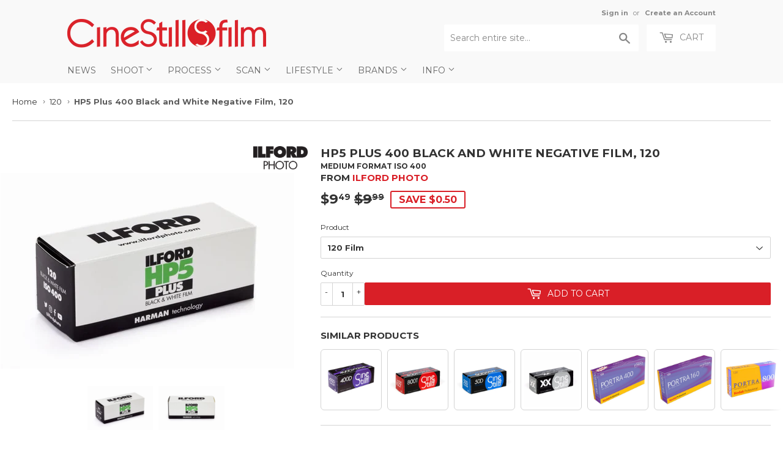

--- FILE ---
content_type: text/html; charset=utf-8
request_url: https://cinestill.film/collections/120/products/hp5-plus-400-120-roll
body_size: 35536
content:
<!doctype html>
<!--[if lt IE 7]><html class="no-js lt-ie9 lt-ie8 lt-ie7" lang="en"> <![endif]-->
<!--[if IE 7]><html class="no-js lt-ie9 lt-ie8" lang="en"> <![endif]-->
<!--[if IE 8]><html class="no-js lt-ie9" lang="en"> <![endif]-->
<!--[if IE 9 ]><html class="ie9 no-js"> <![endif]-->
<!--[if (gt IE 9)|!(IE)]><!--> <html class="no-touch no-js"> <!--<![endif]-->
<head>

<style id='hs-critical-css'>@font-face{font-family:icons;src:url(//cdn.shopify.com/s/files/1/0339/5113/t/50/assets/icons.eot?v=2224263363562052778);src:url(//cdn.shopify.com/s/files/1/0339/5113/t/50/assets/icons.eot?v=2224263363562052778#iefix) format("embedded-opentype"),url(//cdn.shopify.com/s/files/1/0339/5113/t/50/assets/icons.woff?v=744711166383301050) format("woff"),url(//cdn.shopify.com/s/files/1/0339/5113/t/50/assets/icons.ttf?v=8743276461998450581) format("truetype"),url(//cdn.shopify.com/s/files/1/0339/5113/t/50/assets/icons.svg?v=1529600909605284382#timber-icons) format("svg");font-weight:400;font-style:normal}.h1,.h2,h1{display:block;margin:0 0 .5em;line-height:1.4;font-family:Montserrat,HelveticaNeue,Helvetica Neue,sans-serif;font-weight:700;text-transform:uppercase}.h2{font-size:1.45em}.main-content .h1,.main-content .h2,.main-content h1{color:#333}.header-cart-btn{display:inline-block;padding:8px 20px;margin:0;line-height:1.42;text-decoration:none;text-align:center;vertical-align:middle;white-space:nowrap;border:1px solid transparent;-webkit-appearance:none;-moz-appearance:none;border-radius:2px;font-family:Montserrat,HelveticaNeue,Helvetica Neue,sans-serif;font-weight:400;font-size:14px;text-transform:uppercase;background-color:#d91f27;color:#fff}button,input[type=search]{-webkit-appearance:none;-moz-appearance:none}input[type=search],select{border:1px solid #e6e6e6;background-color:#3333331a;width:100%;max-width:100%;display:block;margin:0 0 13.33333px}@media screen and (max-width:768px){.nav-bar .search-bar input::-webkit-input-placeholder{color:#888}.site-nav li{border-bottom:1px solid #fff}.site-nav--dropdown{background-color:#fff}.site-nav--dropdown>li{float:none;width:100%;border:none;text-transform:none;border-bottom:1px solid #fff}}@font-face{font-family:Montserrat;font-style:normal;font-weight:400;src:url(https://fonts.gstatic.com/s/montserrat/v24/JTUHjIg1_i6t8kCHKm4532VJOt5-QNFgpCtr6Hw5aX8.ttf) format('truetype')}@font-face{font-family:Montserrat;font-style:normal;font-weight:700;src:url(https://fonts.gstatic.com/s/montserrat/v24/JTUHjIg1_i6t8kCHKm4532VJOt5-QNFgpCuM73w5aX8.ttf) format('truetype')}form[action="/cart/add"]:after,form[action^="/cart/add"]:after{content:"";display:table;clear:both}.js-qty{position:relative;margin-bottom:1em;max-width:72px;min-width:72px;overflow:visible;-webkit-backface-visibility:hidden;-moz-backface-visibility:hidden;-ms-backface-visibility:hidden;-o-backface-visibility:hidden;backface-visibility:hidden}.js-qty input[type=text]{display:block;background:0 0;text-align:center;width:100%;padding:9px 25px;margin:0}.js--qty-adjuster{position:absolute;display:block;top:0;bottom:0;padding:5px 0;width:20px;text-align:center;overflow:hidden}.js--add{right:0;border-left:1px solid #e6e6e6}.js--minus{left:0;border-right:1px solid #e6e6e6}*,:after,:before,input{-webkit-box-sizing:border-box;-moz-box-sizing:border-box;box-sizing:border-box}header,main,nav{display:block}input[type=search]::-webkit-search-cancel-button,input[type=search]::-webkit-search-decoration{-webkit-appearance:none}.grid--full:after,.grid-uniform:after,.grid:after{content:"";display:table;clear:both}.grid,.grid--full,.grid-uniform{list-style:none;padding:0;margin:0 0 0 -20px}.grid-item{float:left;padding-left:20px;vertical-align:top;width:100%;-webkit-box-sizing:border-box;-moz-box-sizing:border-box;box-sizing:border-box}.grid--full{margin-left:0}.grid--full>.grid-item{padding-left:0}.one-whole{width:100%}.text-center{text-align:center!important}@media only screen and (max-width:768px){.medium-down--one-quarter{width:25%}.medium-down--hide{display:none!important}.grid-uniform .medium-down--one-quarter:nth-child(4n+1){clear:both}}@media only screen and (min-width:769px){.large--one-half{width:50%}.large--one-quarter{width:25%}.large--two-fifths-sticky{width:40%;position:relative;position:-webkit-sticky;position:sticky;top:calc(0% + 40px)}.large--three-fifths{width:60%}.large--eleven-twelfths{width:91.666%}.large--hide{display:none!important}.large--text-right{text-align:right!important}.grid-uniform .large--one-quarter:nth-child(4n+1){clear:both}}body,html{padding:0;margin:0;background-color:#fff;max-width:100%;overflow-x:hidden}.wrapper{max-width:1100px;margin:0 auto;padding:0 20px}.wrapper:after{content:"";display:table;clear:both}@media screen and (min-width:481px){.wrapper{padding:0 20px}#addToCartForm select{max-width:100%}}.main-content{display:block;max-width:1350px;padding-top:20px;padding-bottom:40px}.scroll-hide{scrollbar-width:none;scrollbar-height:none;-ms-overflow-style:none}.scroll-hide::-webkit-scrollbar{width:0;height:0}.scroll-fade{position:relative}.text-center{text-align:center}.display-table-cell{display:table-cell;vertical-align:middle;float:none}.visually-hidden{clip:rect(0 0 0 0);clip:rect(0,0,0,0);overflow:hidden;position:absolute;height:1px;width:1px}body,button,input,select{font-size:13px;line-height:1.6;font-family:Montserrat,HelveticaNeue,Helvetica Neue,sans-serif;color:#333;font-weight:400;-webkit-font-smoothing:antialiased;-webkit-text-size-adjust:100%}.h1,.h2,h1,h2{display:block;margin:0 0 .5em;line-height:1.4;font-family:Montserrat,HelveticaNeue,Helvetica Neue,sans-serif;font-weight:700;text-transform:uppercase}.h1 a,.h2 a,h1 a{text-decoration:none;font-weight:inherit}.h1,h1{font-size:1.733em;margin-bottom:10px}.h2,h2{font-size:1.45em}.main-content .h1,.main-content .h2,.main-content h1,.main-content h2{color:#333}p{margin:0 0 10px}b{font-weight:700}small{font-size:80%}sup{position:relative;font-size:60%;vertical-align:baseline}sup{top:-.5em}hr{clear:both;border-top:solid #e6e6e6;border-width:1px 0 0;margin:20px 0;height:0}hr.hr--small{margin:10px 0}hr.hr--clear{border-top-color:transparent}a{color:#d91f27;text-decoration:none;background:0 0}button{overflow:visible}.btn,.header-cart-btn{display:inline-block;padding:8px 20px;margin:0;line-height:1.42;text-decoration:none;text-align:center;vertical-align:middle;white-space:nowrap;border:1px solid transparent;-webkit-appearance:none;-moz-appearance:none;border-radius:2px;font-family:Montserrat,HelveticaNeue,Helvetica Neue,sans-serif;font-weight:400;font-size:14px;text-transform:uppercase;background-color:#d91f27;color:#fff}ul{margin:0 0 1em;padding:0}ul{list-style:none}ul ul{margin:4px 0 5px 20px}li{margin-bottom:.25em}.inline-list li{display:inline-block;margin-bottom:0}img{border:0}.grid-item img{max-width:100%}form{margin-bottom:20px}button,input[type=search],input[type=text]{-webkit-appearance:none;-moz-appearance:none}input,select{border-radius:2px;max-width:100%}input,select{font-size:1em;font-weight:700;padding:8px 10px;line-height:1.42;background:0 0}input{display:inline-block;width:auto}input[type=search],input[type=text],select{border:1px solid #e6e6e6;background-color:#3333331a;width:100%;max-width:100%;display:block;margin:0 0 13.33333px}select{-webkit-appearance:none;-moz-appearance:none;appearance:none;background-position:right center;background-image:url(//cdn.shopify.com/s/files/1/0339/5113/t/50/assets/arrow-down.svg?v=582110932781403906);background-repeat:no-repeat;background-position:right 10px center;background-color:#fff;padding-right:28px;text-indent:.01px;text-overflow:""}select::-ms-expand{display:none}label{display:block;margin-bottom:6px;font-size:12px}.icon-fallback-text .icon{display:none}.supports-fontface .icon-fallback-text .icon{display:inline-block}.supports-fontface .icon-fallback-text .fallback-text{clip:rect(0 0 0 0);overflow:hidden;position:absolute;height:1px;width:1px}.icon:before{display:none}.supports-fontface .icon:before{display:inline;font-family:icons;text-decoration:none;speak:none;font-style:normal;font-weight:400;font-variant:normal;text-transform:none;-webkit-font-smoothing:antialiased;-moz-osx-font-smoothing:grayscale}.icon-arrow-down:before{content:"4"}.icon-cart:before{content:"["}.icon-hamburger:before{content:"\e904"}.icon-search:before{content:"s"}.icon-cart{line-height:0}.icon-cart:before{position:relative;top:-2px;font-size:19px;line-height:12px;vertical-align:middle;margin-right:6px}.site-header{padding:5px 0;background-color:#f9f9f9;color:#888}.site-header .site-header--text-links a{color:#888}.header-logo{margin:20px auto}.header-logo a{text-decoration:none;color:#888}.header-logo a,.header-logo img{display:block}.header-logo img{margin:0 auto}@media screen and (min-width:769px){.grid-item{background-attachment:fixed}.site-header{padding:10px 0}.site-header .grid--full{display:table;table-layout:fixed;width:100%}.site-header .grid--full>.grid-item{float:none;display:table-cell;vertical-align:middle}.header-logo{margin:15px 0}.header-logo img{float:left}}.site-header--text-links{display:inline-block;font-size:.85em;margin-bottom:10px}.site-header--text-links a{font-weight:700}.site-header--meta-links{display:inline-block;margin-left:10px}.site-header--spacer{padding:0 5px}.header-cart-btn{position:relative;line-height:26px;padding-bottom:10px;border:0;margin-left:10px;vertical-align:top;background-color:#fff;color:#888}@media screen and (max-width:768px){.header-logo{text-align:center}.header-cart-btn{display:none}}.cart-count{display:inline-block;text-align:center;background-color:#d91f27;color:#f9f9f9;font-weight:700;font-size:13px;min-width:20px;height:20px;line-height:20px;border-radius:20px}.cart-count.hidden-count{display:none}.cart-badge--desktop{position:absolute;top:-5px;right:-5px}.search-bar{position:relative;max-width:60%;width:100%;margin:0 auto 20px}.search-bar .icon-search{font-size:18px}@media screen and (max-width:768px){.search-bar{display:block;max-width:100%;margin-bottom:10px}}.search-bar input[type=search]{width:100%;margin-bottom:0;padding:10px 45px 10px 10px;font-family:Montserrat,HelveticaNeue,Helvetica Neue,sans-serif;font-weight:400;font-size:14px;line-height:normal}.search-bar input:-ms-input-placeholder{line-height:normal;display:inline-block}.search-bar .search-bar--submit{position:absolute;top:2px;bottom:0;right:0;width:45px;margin:0;border:0;background:0 0;text-align:center}.site-header .search-bar .search-bar--submit{color:#888}.site-header .search-bar{display:none;margin-bottom:0}.site-header .search-bar input[type=search]{height:44px;border:0;background-color:#fff;color:#888}.site-header input::-webkit-input-placeholder{color:#888}.site-header input::-moz-placeholder{color:#888}.nav-bar{top:110%;bottom:0;left:0;right:0;background-color:#f9f9f9}.nav-bar a{color:#666}.site-nav{margin:0;font-family:Montserrat,HelveticaNeue,Helvetica Neue,sans-serif;font-weight:400;font-size:14px;text-transform:uppercase}.site-nav li{margin:0;left:10px;display:block}.site-nav a{display:block;text-decoration:none;padding:10px}.site-nav .customer-navlink{color:#666;background-color:#fff;border-bottom:0;border-top:1px solid #fff;margin-top:-1px}@media screen and (max-width:768px){.nav-bar{position:fixed;z-index:2000}.nav-bar .wrapper{padding:10px 0 0}.nav-bar .search-bar{margin:0 10px 10px;width:auto}.nav-bar .search-bar input[type=search]::-webkit-input-placeholder{color:#888}.nav-bar .search-bar input::-webkit-input-placeholder{color:#888}.nav-bar .search-bar .search-bar--submit .icon{color:#888}.site-nav{border-top:1px solid #fff}.site-nav li{border-bottom:1px solid #fff}}@media screen and (min-width:769px){.site-header .search-bar{display:inline-block}.nav-bar .search-bar{display:none}.site-nav{text-align:left;white-space:nowrap;margin-left:-20px}.site-nav>li{position:relative;display:inline-block}.site-nav a{white-space:nowrap}}.icon-arrow-down{position:relative;top:-2px;font-size:12px}.site-nav--dropdown{display:none;margin:0}@media screen and (min-width:769px){.site-nav--dropdown{display:block;position:absolute;top:100%;left:0;border:1px solid #e6e6e6;background-color:#fff;opacity:0;overflow:hidden;visibility:hidden;z-index:20}.site-nav--dropdown a{color:#d91f27;text-transform:none;padding:6.66667px 30px 6.66667px 10px}.template-product .breadcrumb{margin-bottom:40px}}#mobileNavBar{display:none;width:100%;background-color:#f9f9f9}#mobileNavBar:after{content:"";display:table;clear:both}#mobileNavBar .display-table-cell{padding:0 10px}#mobileNavBar .cart-toggle{text-align:right}.mobileNavBar-link{display:block;padding:6.66667px 0;color:#666}.mobileNavBar-link.menu-toggle .icon{font-size:12px;margin-right:6.66667px}@media screen and (max-width:768px){.site-nav{text-align:center}.site-nav--dropdown{background-color:#fff}.site-nav--dropdown>li{float:none;width:100%;border:none;text-transform:none;border-bottom:1px solid #fff}#mobileNavBar{display:table;height:40px;z-index:999999}:target{padding-top:40px}}.sale-tag{display:inline-block;text-transform:uppercase;font-size:13px;font-weight:900;padding:0 8px;border-radius:3px;vertical-align:text-bottom;color:#d91f27;border:2px solid #d91f27}.sale-tag.large{font-size:16px;padding:0 12px}.product-meta .sale-tag{position:relative;top:2px}.breadcrumb{font-size:13px;border-bottom:1px solid #e6e6e6;margin-bottom:20px;margin-top:-20px;height:52px}@media screen and (max-width:768px){.breadcrumb{height:auto}}.breadcrumb a{color:#333}.breadcrumb a,.breadcrumb span{display:inline-block;padding:10px 7px 10px 0;margin-right:7px;overflow:hidden}.breadcrumb a:first-child{padding-left:0}.breadcrumb .divider{font-size:12px;line-height:16px;font-family:Verdana,sans-serif;padding:12px 7px 12px 0;margin:0 -3px 0 -8px;color:#767676}.breadcrumb--truncate{max-width:100%;text-overflow:ellipsis;overflow:hidden;white-space:nowrap;word-wrap:normal}.product-variants{display:none}#addToCartForm{margin-bottom:0}.product-meta{margin-bottom:5px}.product-meta span{margin-bottom:0}@media screen and (min-width:481px){.product-meta{display:table}.product-meta li{display:table-cell;vertical-align:middle;padding-right:10px}}.variant-quantity{display:none;color:#d91f27;line-height:34px;padding:4px 10px}.variant-pickup{display:none;color:#d91f27;line-height:34px;padding:4px 10px}.product-photo-container{margin:-20px -20px 20px}.product-photo-container img,.product-photo-thumbs a,.product-photo-thumbs img{display:block;margin:0 auto}.product-photo-thumbs li{margin-bottom:20px}@media screen and (min-width:769px){.selector-wrapper select{max-width:40%}.image-zoom{display:inline-block}}@media screen and (max-width:480px){#mobileNavBar{position:fixed;top:0;left:0;right:0}body{padding-top:40px}}button::-moz-focus-inner{padding:0;border:0}</style>



<!-- Hyperspeed:108860 -->

<script>window.HS_JS_OVERRIDES = [{'match': 'klaviyo', 'method': 'ON_ACTION'}, {'match': 'codeblackbelt', 'method': 'ON_ACTION'}, {'match': 'tidio', 'method': 'ON_ACTION'}, {'match': 'chatra', 'method': 'ON_ACTION'}, {'match': 'gorgias', 'method': 'ON_ACTION'}, {'match': 'zdassets', 'method': 'ON_ACTION'}, {'match': 'omappapi', 'method': 'ON_ACTION'}, {'match': 'foursixty', 'method': 'ON_ACTION'}, {'match': 'shopify_pay', 'method': 'ON_ACTION'}, {'match': 'shopifycloud/shopify/assets/storefront/features', 'method': 'ON_ACTION'}, {'match': 'shopifycloud/shopify/assets/storefront/load_feature', 'method': 'ON_ACTION'}, {'match': 'shopifycloud/storefront-recaptch', 'method': 'ON_ACTION'}];</script>


<link rel="preload" href="//cdnjs.cloudflare.com/ajax/libs/html5shiv/3.7.2/html5shiv.min.js" as="script">
<link rel="preload" href="//ajax.googleapis.com/ajax/libs/jquery/1.11.0/jquery.min.js" as="script">
<link rel="preload" href="https://shopifyorderlimits.s3.amazonaws.com/limits/cinestill.myshopify.com?v=89c&r=20220331212013&shop=cinestill.myshopify.com" as="script">
<link rel="preload" href="//cinestill.film/cdn/shop/t/65/assets/respond.min.js?v=22586450570484106741753597430" as="script">
<link rel="preload" href="https://static.zdassets.com/ekr/snippet.js?key=cc2e12f1-5198-497c-af65-92d4359d30fb" as="script">
<link rel="preload" href="//cinestill.film/cdn/shop/t/65/assets/theme.js?v=129270392884858564361753597430" as="script">
<link rel="preload" href="//cinestill.film/cdn/shop/t/65/assets/vendor.js?v=77006336269012142731753597430" as="script">
<link rel="preload" href="//cinestill.film/cdn/shop/t/65/assets/match-media.min.js?v=145357762327120078991753597430" as="script">
<script>window.HS_SCRIPTS_WHITELIST=window.HS_SCRIPTS_WHITELIST||[/fs.embed/];</script><script src="//cinestill.film/cdn/shop/t/65/assets/hyperscripts.min.js?v=85366215786991791151753597430"></script><script hs-ignore>(function(){function unblockScripts(){if(window.hyperscripts){window.hyperscripts.unblock();}
window.removeEventListener('load',unblockScripts);}
window.addEventListener('load',unblockScripts,{once:true});})();</script>

<!-- Lazyload + Responsive Images-->
<script defer src="//cinestill.film/cdn/shop/t/65/assets/hs-lazysizes.min.js?v=3892520330837622251753597430"></script>

<script defer src="//cinestill.film/cdn/shop/t/65/assets/hs-image-change.min.js?v=111603181540343972631753597430"></script>
<link rel="stylesheet" href="//cinestill.film/cdn/shop/t/65/assets/hyperspeed.css?v=157208600979694062561753597430" media="print" onload="this.media='all'; this.onload = null">
<!-- Third party app optimization -->
<!-- Is an app not updating? Just click Rebuild Cache in Hyperspeed. -->
<!-- Or, stop caching the app by clicking View Details on App Caching in your Theme Optimization settings. -->
<script hs-ignore>(function(){var hsUrls=[{"original_url":"https://static.cdn.printful.com/static/js/external/shopify-product-customizer.js?v=0.25&shop=cinestill.myshopify.com","url":"https://static.cdn.printful.com/static/js/external/shopify-product-customizer.js?v=0.25&shop=cinestill.myshopify.com","load_method":"ON_ACTION","pages":["HOME","COLLECTIONS","PRODUCT","CART","OTHER"]},{"original_url":"https://s3-us-west-2.amazonaws.com/da-restock/da-restock.js?shop=cinestill.myshopify.com","url":"//cinestill.film/cdn/shop/t/65/assets/da-restock.js?shop=cinestill.myshopify.com&hs_version=1","load_method":"ON_ACTION","pages":["HOME","COLLECTIONS","PRODUCT","CART","OTHER"]},{"original_url":"https://chimpstatic.com/mcjs-connected/js/users/e1fbb05187bde7c6deadc8879/ee410d9a12cc1e5721c13c4db.js?shop=cinestill.myshopify.com","url":"//cinestill.film/cdn/shop/t/65/assets/ee410d9a12cc1e5721c13c4db.js?shop=cinestill.myshopify.com&hs_version=1","load_method":"ON_ACTION","pages":["HOME","COLLECTIONS","PRODUCT","CART","OTHER"]},{"original_url":"https://cdn.hextom.com/js/freeshippingbar.js?shop=cinestill.myshopify.com","url":"//cinestill.film/cdn/shop/t/65/assets/freeshippingbar.js?shop=cinestill.myshopify.com&hs_version=1","load_method":"ON_ACTION","pages":["HOME","COLLECTIONS","PRODUCT","CART","OTHER"]},{"original_url":"https://shopifyorderlimits.s3.amazonaws.com/limits/load.js?shop=cinestill.myshopify.com","url":"//cinestill.film/cdn/shop/t/65/assets/load.js?shop=cinestill.myshopify.com&hs_version=1","load_method":"ON_ACTION","pages":["HOME","COLLECTIONS","PRODUCT","CART","OTHER"]},{"original_url":"https://cdn.hextom.com/js/quickannouncementbar.js?shop=cinestill.myshopify.com","url":"//cinestill.film/cdn/shop/t/65/assets/quickannouncementbar.js?shop=cinestill.myshopify.com&hs_version=2","load_method":"ON_ACTION","pages":["HOME","COLLECTIONS","PRODUCT","CART","OTHER"]}];var insertBeforeBackup=Node.prototype.insertBefore;var currentPageType=getPageType();var updatedTs=1655490145899;function getPageType(){var currentPage="product";if(currentPage==='index'){return'HOME';}else if(currentPage==='collection'){return'COLLECTIONS';}else if(currentPage==='product'){return'PRODUCT';}else if(currentPage==='cart'){return'CART';}else{return'OTHER';}}
function isWhitelistedPage(script){return script.pages.includes(currentPageType);}
function getCachedScriptUrl(url){var result=hsUrls.find(function(el){var compareUrl=el.original_url;if(url.substring(0,6)==="https:"&&el.original_url.substring(0,2)==="//"){compareUrl="https:"+el.original_url;}
return url==compareUrl;});return result;}
function loadScript(scriptInfo){if(isWhitelistedPage(scriptInfo)){var s=document.createElement('script');s.type='text/javascript';s.async=true;s.src=scriptInfo.url;var x=document.getElementsByTagName('script')[0];insertBeforeBackup.apply(x.parentNode,[s,x]);}}
function hyperLoadOnScroll(){hsUrls.filter(function(url){return url.load_method==='ON_SCROLL';}).forEach(function(scriptInfo){loadScript(scriptInfo)})
if(window.detachEvent){window.detachEvent('scroll',hyperLoadOnScroll);}else{window.removeEventListener('scroll',hyperLoadOnScroll);}}
var userEvents={touch:["touchmove","touchend"],mouse:["mousemove","click","keydown","scroll"]};function isTouch(){var touchIdentifiers=" -webkit- -moz- -o- -ms- ".split(" ");if("ontouchstart"in window||window.DocumentTouch&&document instanceof DocumentTouch){return true;}
var query=["(",touchIdentifiers.join("touch-enabled),("),"hsterminal",")"].join("");return window.matchMedia(query).matches;}
var actionEvents=isTouch()?userEvents.touch:userEvents.mouse;function loadOnUserAction(){hsUrls.filter(function(url){return url.load_method==='ON_ACTION';}).forEach(function(scriptInfo){loadScript(scriptInfo)})
actionEvents.forEach(function(userEvent){document.removeEventListener(userEvent,loadOnUserAction);});}
function enableCaching(){return(Date.now()-86400000)<updatedTs}
if(enableCaching()){Node.prototype.insertBefore=function(newNode,refNode){if(newNode.type!=="text/javascript"&&newNode.type!=="application/javascript"&&newNode.type!=="application/ecmascript"){return insertBeforeBackup.apply(this,arguments);}
var scriptInfo=getCachedScriptUrl(newNode.src);if(!scriptInfo){return insertBeforeBackup.apply(this,arguments);}
if(isWhitelistedPage(scriptInfo)&&scriptInfo.load_method!=='ON_SCROLL'&&scriptInfo.load_method!=='ON_ACTION'){var s=document.createElement('script');s.type='text/javascript';s.async=true;s.src=scriptInfo.url;insertBeforeBackup.apply(this,[s,refNode]);}}
if(window.attachEvent){window.attachEvent('scroll',hyperLoadOnScroll);}else{window.addEventListener('scroll',hyperLoadOnScroll);}
actionEvents.forEach(function(userEvent){document.addEventListener(userEvent,loadOnUserAction);});}})();</script>

<!-- instant.load -->
<script defer src="//cinestill.film/cdn/shop/t/65/assets/hs-instantload.min.js?v=123053109237140306481753597430"></script>

<!-- defer JS until action -->
<script async src="//cinestill.film/cdn/shop/t/65/assets/hs-script-loader.min.js?v=24912448706018637961753597430"></script>




  <meta name="google-site-verification" content="S6L1QOSpPgG16C2vHvel56-WZjYRVZ0jLta_n3d2m98" />

  
  <!-- Basic page needs ================================================== -->
  <meta charset="utf-8">
  <meta http-equiv="X-UA-Compatible" content="IE=edge,chrome=1">
  
    
    <link rel="shortcut icon" href="//cinestill.film/cdn/shop/files/favicon_0963ab22-04b0-475f-989f-a726e5578f9b_32x32.png?v=1621981041" type="image/png" />
    
  

  <!-- Title and description ================================================== -->
  <title>
    
    Ilford Photo HP5 Plus 400 Black and White Negative Film, 120 Medium Format ISO 400  &ndash; CineStill Film
 	
  </title>


  
    <meta name="description" content="If you are looking for a highly versatile and traditional black and white film, look no further! ILFORD HP5 PLUS is a panchromatic film designed for general use in a wide variety of shooting conditions. Exhibiting notably wide exposure latitude, it responds well to use in mixed and difficult lighting and provides mediu">
  

  <!-- Product meta ================================================== -->
    



<meta property="og:site_name" content="CineStill Film">
<meta property="og:url" content="https://cinestill.film/products/hp5-plus-400-120-roll">
<meta property="og:title" content="HP5 Plus 400 Black and White Negative Film, 120">
<meta property="og:type" content="product">
<meta property="og:description" content="If you are looking for a highly versatile and traditional black and white film, look no further! ILFORD HP5 PLUS is a panchromatic film designed for general use in a wide variety of shooting conditions. Exhibiting notably wide exposure latitude, it responds well to use in mixed and difficult lighting and provides mediu">
    
<meta property="og:price:amount" content="9.49">
  <meta property="og:price:currency" content="USD"><meta property="og:image" content="http://cinestill.film/cdn/shop/files/CC85C8D2-F836-4F59-AE46-0B561B1D5987_3a4d4812-099c-453a-9c39-77b8d01a5b56_1024x1024.jpg?v=1734144466"><meta property="og:image" content="http://cinestill.film/cdn/shop/files/65D68DFD-5054-487F-9EB2-4AFB7DD66EF8_2db8c02e-f6df-407b-bc35-7f96ea119eb0_1024x1024.jpg?v=1734144466">
<meta property="og:image:secure_url" content="https://cinestill.film/cdn/shop/files/CC85C8D2-F836-4F59-AE46-0B561B1D5987_3a4d4812-099c-453a-9c39-77b8d01a5b56_1024x1024.jpg?v=1734144466"><meta property="og:image:secure_url" content="https://cinestill.film/cdn/shop/files/65D68DFD-5054-487F-9EB2-4AFB7DD66EF8_2db8c02e-f6df-407b-bc35-7f96ea119eb0_1024x1024.jpg?v=1734144466">

    

  <meta name="twitter:site" content="@cinestillfilm">


  <meta name="twitter:card" content="summary_large_image">
  <meta name="twitter:image" content="https://cinestill.film/cdn/shop/files/CC85C8D2-F836-4F59-AE46-0B561B1D5987_3a4d4812-099c-453a-9c39-77b8d01a5b56_1024x1024.jpg?v=1734144466">
  <meta name="twitter:image:width" content="480">
  <meta name="twitter:image:height" content="480">

<meta name="twitter:title" content="HP5 Plus 400 Black and White Negative Film, 120">
<meta name="twitter:description" content="If you are looking for a highly versatile and traditional black and white film, look no further! ILFORD HP5 PLUS is a panchromatic film designed for general use in a wide variety of shooting conditions. Exhibiting notably wide exposure latitude, it responds well to use in mixed and difficult lighting and provides mediu">
    


  <!-- Helpers ================================================== -->
  
    <link rel="canonical" href="https://cinestill.film/products/hp5-plus-400-120-roll">
  
    <meta name="viewport" content="width=device-width,initial-scale=1">
  

  <!-- CSS ================================================== -->
<style>
    .navlogo {
      display: none;
  }
</style>
 
  
  
  
  <link href="//fonts.googleapis.com/css?family=Montserrat:400,700" rel="stylesheet" type="text/css" media="all" />


  


  


  

  
  
<link rel="stylesheet"  href="//cinestill.film/cdn/shop/t/65/assets/theme.scss.css?v=122641702450184897031768856339&enable_css_minification=1" media="print" onload="this.media='all'; this.onload = null">

  
  



  <!-- Header hook for plugins ================================================== -->

  <script>window.performance && window.performance.mark && window.performance.mark('shopify.content_for_header.start');</script><meta name="google-site-verification" content="S6L1QOSpPgG16C2vHvel56-WZjYRVZ0jLta_n3d2m98">
<meta name="google-site-verification" content="I6BkzotOZSwueYTRZE5N0Jx_nKI5-eIA2Sp_fn1oJoE">
<meta id="shopify-digital-wallet" name="shopify-digital-wallet" content="/3395113/digital_wallets/dialog">
<meta name="shopify-checkout-api-token" content="0558feb0c5d291d6bf4c3435fb2b55fa">
<meta id="in-context-paypal-metadata" data-shop-id="3395113" data-venmo-supported="false" data-environment="production" data-locale="en_US" data-paypal-v4="true" data-currency="USD">
<link rel="alternate" hreflang="x-default" href="https://cinestill.film/products/hp5-plus-400-120-roll">
<link rel="alternate" hreflang="en" href="https://cinestill.film/products/hp5-plus-400-120-roll">
<link rel="alternate" hreflang="en-US" href="https://cinestillfilm.com/products/hp5-plus-400-120-roll">
<link rel="alternate" hreflang="en-AC" href="https://cinestillfilm.com/products/hp5-plus-400-120-roll">
<link rel="alternate" hreflang="en-AD" href="https://cinestillfilm.com/products/hp5-plus-400-120-roll">
<link rel="alternate" hreflang="en-AE" href="https://cinestillfilm.com/products/hp5-plus-400-120-roll">
<link rel="alternate" hreflang="en-AF" href="https://cinestillfilm.com/products/hp5-plus-400-120-roll">
<link rel="alternate" hreflang="en-AG" href="https://cinestillfilm.com/products/hp5-plus-400-120-roll">
<link rel="alternate" hreflang="en-AI" href="https://cinestillfilm.com/products/hp5-plus-400-120-roll">
<link rel="alternate" hreflang="en-AL" href="https://cinestillfilm.com/products/hp5-plus-400-120-roll">
<link rel="alternate" hreflang="en-AM" href="https://cinestillfilm.com/products/hp5-plus-400-120-roll">
<link rel="alternate" hreflang="en-AO" href="https://cinestillfilm.com/products/hp5-plus-400-120-roll">
<link rel="alternate" hreflang="en-AR" href="https://cinestillfilm.com/products/hp5-plus-400-120-roll">
<link rel="alternate" hreflang="en-AT" href="https://cinestillfilm.com/products/hp5-plus-400-120-roll">
<link rel="alternate" hreflang="en-AU" href="https://cinestillfilm.com/products/hp5-plus-400-120-roll">
<link rel="alternate" hreflang="en-AW" href="https://cinestillfilm.com/products/hp5-plus-400-120-roll">
<link rel="alternate" hreflang="en-AX" href="https://cinestillfilm.com/products/hp5-plus-400-120-roll">
<link rel="alternate" hreflang="en-AZ" href="https://cinestillfilm.com/products/hp5-plus-400-120-roll">
<link rel="alternate" hreflang="en-BA" href="https://cinestillfilm.com/products/hp5-plus-400-120-roll">
<link rel="alternate" hreflang="en-BB" href="https://cinestillfilm.com/products/hp5-plus-400-120-roll">
<link rel="alternate" hreflang="en-BD" href="https://cinestillfilm.com/products/hp5-plus-400-120-roll">
<link rel="alternate" hreflang="en-BE" href="https://cinestillfilm.com/products/hp5-plus-400-120-roll">
<link rel="alternate" hreflang="en-BF" href="https://cinestillfilm.com/products/hp5-plus-400-120-roll">
<link rel="alternate" hreflang="en-BG" href="https://cinestillfilm.com/products/hp5-plus-400-120-roll">
<link rel="alternate" hreflang="en-BH" href="https://cinestillfilm.com/products/hp5-plus-400-120-roll">
<link rel="alternate" hreflang="en-BI" href="https://cinestillfilm.com/products/hp5-plus-400-120-roll">
<link rel="alternate" hreflang="en-BJ" href="https://cinestillfilm.com/products/hp5-plus-400-120-roll">
<link rel="alternate" hreflang="en-BL" href="https://cinestillfilm.com/products/hp5-plus-400-120-roll">
<link rel="alternate" hreflang="en-BM" href="https://cinestillfilm.com/products/hp5-plus-400-120-roll">
<link rel="alternate" hreflang="en-BN" href="https://cinestillfilm.com/products/hp5-plus-400-120-roll">
<link rel="alternate" hreflang="en-BO" href="https://cinestillfilm.com/products/hp5-plus-400-120-roll">
<link rel="alternate" hreflang="en-BQ" href="https://cinestillfilm.com/products/hp5-plus-400-120-roll">
<link rel="alternate" hreflang="en-BR" href="https://cinestillfilm.com/products/hp5-plus-400-120-roll">
<link rel="alternate" hreflang="en-BS" href="https://cinestillfilm.com/products/hp5-plus-400-120-roll">
<link rel="alternate" hreflang="en-BT" href="https://cinestillfilm.com/products/hp5-plus-400-120-roll">
<link rel="alternate" hreflang="en-BW" href="https://cinestillfilm.com/products/hp5-plus-400-120-roll">
<link rel="alternate" hreflang="en-BY" href="https://cinestillfilm.com/products/hp5-plus-400-120-roll">
<link rel="alternate" hreflang="en-BZ" href="https://cinestillfilm.com/products/hp5-plus-400-120-roll">
<link rel="alternate" hreflang="en-CA" href="https://cinestillfilm.com/products/hp5-plus-400-120-roll">
<link rel="alternate" hreflang="en-CC" href="https://cinestillfilm.com/products/hp5-plus-400-120-roll">
<link rel="alternate" hreflang="en-CD" href="https://cinestillfilm.com/products/hp5-plus-400-120-roll">
<link rel="alternate" hreflang="en-CF" href="https://cinestillfilm.com/products/hp5-plus-400-120-roll">
<link rel="alternate" hreflang="en-CG" href="https://cinestillfilm.com/products/hp5-plus-400-120-roll">
<link rel="alternate" hreflang="en-CH" href="https://cinestillfilm.com/products/hp5-plus-400-120-roll">
<link rel="alternate" hreflang="en-CI" href="https://cinestillfilm.com/products/hp5-plus-400-120-roll">
<link rel="alternate" hreflang="en-CK" href="https://cinestillfilm.com/products/hp5-plus-400-120-roll">
<link rel="alternate" hreflang="en-CL" href="https://cinestillfilm.com/products/hp5-plus-400-120-roll">
<link rel="alternate" hreflang="en-CM" href="https://cinestillfilm.com/products/hp5-plus-400-120-roll">
<link rel="alternate" hreflang="en-CN" href="https://cinestillfilm.com/products/hp5-plus-400-120-roll">
<link rel="alternate" hreflang="en-CO" href="https://cinestillfilm.com/products/hp5-plus-400-120-roll">
<link rel="alternate" hreflang="en-CR" href="https://cinestillfilm.com/products/hp5-plus-400-120-roll">
<link rel="alternate" hreflang="en-CV" href="https://cinestillfilm.com/products/hp5-plus-400-120-roll">
<link rel="alternate" hreflang="en-CW" href="https://cinestillfilm.com/products/hp5-plus-400-120-roll">
<link rel="alternate" hreflang="en-CX" href="https://cinestillfilm.com/products/hp5-plus-400-120-roll">
<link rel="alternate" hreflang="en-CY" href="https://cinestillfilm.com/products/hp5-plus-400-120-roll">
<link rel="alternate" hreflang="en-CZ" href="https://cinestillfilm.com/products/hp5-plus-400-120-roll">
<link rel="alternate" hreflang="en-DE" href="https://cinestillfilm.com/products/hp5-plus-400-120-roll">
<link rel="alternate" hreflang="en-DJ" href="https://cinestillfilm.com/products/hp5-plus-400-120-roll">
<link rel="alternate" hreflang="en-DK" href="https://cinestillfilm.com/products/hp5-plus-400-120-roll">
<link rel="alternate" hreflang="en-DM" href="https://cinestillfilm.com/products/hp5-plus-400-120-roll">
<link rel="alternate" hreflang="en-DO" href="https://cinestillfilm.com/products/hp5-plus-400-120-roll">
<link rel="alternate" hreflang="en-DZ" href="https://cinestillfilm.com/products/hp5-plus-400-120-roll">
<link rel="alternate" hreflang="en-EC" href="https://cinestillfilm.com/products/hp5-plus-400-120-roll">
<link rel="alternate" hreflang="en-EE" href="https://cinestillfilm.com/products/hp5-plus-400-120-roll">
<link rel="alternate" hreflang="en-EG" href="https://cinestillfilm.com/products/hp5-plus-400-120-roll">
<link rel="alternate" hreflang="en-EH" href="https://cinestillfilm.com/products/hp5-plus-400-120-roll">
<link rel="alternate" hreflang="en-ER" href="https://cinestillfilm.com/products/hp5-plus-400-120-roll">
<link rel="alternate" hreflang="en-ES" href="https://cinestillfilm.com/products/hp5-plus-400-120-roll">
<link rel="alternate" hreflang="en-ET" href="https://cinestillfilm.com/products/hp5-plus-400-120-roll">
<link rel="alternate" hreflang="en-FI" href="https://cinestillfilm.com/products/hp5-plus-400-120-roll">
<link rel="alternate" hreflang="en-FJ" href="https://cinestillfilm.com/products/hp5-plus-400-120-roll">
<link rel="alternate" hreflang="en-FK" href="https://cinestillfilm.com/products/hp5-plus-400-120-roll">
<link rel="alternate" hreflang="en-FO" href="https://cinestillfilm.com/products/hp5-plus-400-120-roll">
<link rel="alternate" hreflang="en-FR" href="https://cinestillfilm.com/products/hp5-plus-400-120-roll">
<link rel="alternate" hreflang="en-GA" href="https://cinestillfilm.com/products/hp5-plus-400-120-roll">
<link rel="alternate" hreflang="en-GB" href="https://cinestillfilm.com/products/hp5-plus-400-120-roll">
<link rel="alternate" hreflang="en-GD" href="https://cinestillfilm.com/products/hp5-plus-400-120-roll">
<link rel="alternate" hreflang="en-GE" href="https://cinestillfilm.com/products/hp5-plus-400-120-roll">
<link rel="alternate" hreflang="en-GF" href="https://cinestillfilm.com/products/hp5-plus-400-120-roll">
<link rel="alternate" hreflang="en-GG" href="https://cinestillfilm.com/products/hp5-plus-400-120-roll">
<link rel="alternate" hreflang="en-GH" href="https://cinestillfilm.com/products/hp5-plus-400-120-roll">
<link rel="alternate" hreflang="en-GI" href="https://cinestillfilm.com/products/hp5-plus-400-120-roll">
<link rel="alternate" hreflang="en-GL" href="https://cinestillfilm.com/products/hp5-plus-400-120-roll">
<link rel="alternate" hreflang="en-GM" href="https://cinestillfilm.com/products/hp5-plus-400-120-roll">
<link rel="alternate" hreflang="en-GN" href="https://cinestillfilm.com/products/hp5-plus-400-120-roll">
<link rel="alternate" hreflang="en-GP" href="https://cinestillfilm.com/products/hp5-plus-400-120-roll">
<link rel="alternate" hreflang="en-GQ" href="https://cinestillfilm.com/products/hp5-plus-400-120-roll">
<link rel="alternate" hreflang="en-GR" href="https://cinestillfilm.com/products/hp5-plus-400-120-roll">
<link rel="alternate" hreflang="en-GS" href="https://cinestillfilm.com/products/hp5-plus-400-120-roll">
<link rel="alternate" hreflang="en-GT" href="https://cinestillfilm.com/products/hp5-plus-400-120-roll">
<link rel="alternate" hreflang="en-GW" href="https://cinestillfilm.com/products/hp5-plus-400-120-roll">
<link rel="alternate" hreflang="en-GY" href="https://cinestillfilm.com/products/hp5-plus-400-120-roll">
<link rel="alternate" hreflang="en-HK" href="https://cinestillfilm.com/products/hp5-plus-400-120-roll">
<link rel="alternate" hreflang="en-HN" href="https://cinestillfilm.com/products/hp5-plus-400-120-roll">
<link rel="alternate" hreflang="en-HR" href="https://cinestillfilm.com/products/hp5-plus-400-120-roll">
<link rel="alternate" hreflang="en-HT" href="https://cinestillfilm.com/products/hp5-plus-400-120-roll">
<link rel="alternate" hreflang="en-HU" href="https://cinestillfilm.com/products/hp5-plus-400-120-roll">
<link rel="alternate" hreflang="en-ID" href="https://cinestillfilm.com/products/hp5-plus-400-120-roll">
<link rel="alternate" hreflang="en-IE" href="https://cinestillfilm.com/products/hp5-plus-400-120-roll">
<link rel="alternate" hreflang="en-IL" href="https://cinestillfilm.com/products/hp5-plus-400-120-roll">
<link rel="alternate" hreflang="en-IM" href="https://cinestillfilm.com/products/hp5-plus-400-120-roll">
<link rel="alternate" hreflang="en-IN" href="https://cinestillfilm.com/products/hp5-plus-400-120-roll">
<link rel="alternate" hreflang="en-IO" href="https://cinestillfilm.com/products/hp5-plus-400-120-roll">
<link rel="alternate" hreflang="en-IQ" href="https://cinestillfilm.com/products/hp5-plus-400-120-roll">
<link rel="alternate" hreflang="en-IS" href="https://cinestillfilm.com/products/hp5-plus-400-120-roll">
<link rel="alternate" hreflang="en-IT" href="https://cinestillfilm.com/products/hp5-plus-400-120-roll">
<link rel="alternate" hreflang="en-JE" href="https://cinestillfilm.com/products/hp5-plus-400-120-roll">
<link rel="alternate" hreflang="en-JM" href="https://cinestillfilm.com/products/hp5-plus-400-120-roll">
<link rel="alternate" hreflang="en-JO" href="https://cinestillfilm.com/products/hp5-plus-400-120-roll">
<link rel="alternate" hreflang="en-JP" href="https://cinestillfilm.com/products/hp5-plus-400-120-roll">
<link rel="alternate" hreflang="en-KE" href="https://cinestillfilm.com/products/hp5-plus-400-120-roll">
<link rel="alternate" hreflang="en-KG" href="https://cinestillfilm.com/products/hp5-plus-400-120-roll">
<link rel="alternate" hreflang="en-KH" href="https://cinestillfilm.com/products/hp5-plus-400-120-roll">
<link rel="alternate" hreflang="en-KI" href="https://cinestillfilm.com/products/hp5-plus-400-120-roll">
<link rel="alternate" hreflang="en-KM" href="https://cinestillfilm.com/products/hp5-plus-400-120-roll">
<link rel="alternate" hreflang="en-KN" href="https://cinestillfilm.com/products/hp5-plus-400-120-roll">
<link rel="alternate" hreflang="en-KR" href="https://cinestillfilm.com/products/hp5-plus-400-120-roll">
<link rel="alternate" hreflang="en-KW" href="https://cinestillfilm.com/products/hp5-plus-400-120-roll">
<link rel="alternate" hreflang="en-KY" href="https://cinestillfilm.com/products/hp5-plus-400-120-roll">
<link rel="alternate" hreflang="en-KZ" href="https://cinestillfilm.com/products/hp5-plus-400-120-roll">
<link rel="alternate" hreflang="en-LA" href="https://cinestillfilm.com/products/hp5-plus-400-120-roll">
<link rel="alternate" hreflang="en-LB" href="https://cinestillfilm.com/products/hp5-plus-400-120-roll">
<link rel="alternate" hreflang="en-LC" href="https://cinestillfilm.com/products/hp5-plus-400-120-roll">
<link rel="alternate" hreflang="en-LI" href="https://cinestillfilm.com/products/hp5-plus-400-120-roll">
<link rel="alternate" hreflang="en-LK" href="https://cinestillfilm.com/products/hp5-plus-400-120-roll">
<link rel="alternate" hreflang="en-LR" href="https://cinestillfilm.com/products/hp5-plus-400-120-roll">
<link rel="alternate" hreflang="en-LS" href="https://cinestillfilm.com/products/hp5-plus-400-120-roll">
<link rel="alternate" hreflang="en-LT" href="https://cinestillfilm.com/products/hp5-plus-400-120-roll">
<link rel="alternate" hreflang="en-LU" href="https://cinestillfilm.com/products/hp5-plus-400-120-roll">
<link rel="alternate" hreflang="en-LV" href="https://cinestillfilm.com/products/hp5-plus-400-120-roll">
<link rel="alternate" hreflang="en-LY" href="https://cinestillfilm.com/products/hp5-plus-400-120-roll">
<link rel="alternate" hreflang="en-MA" href="https://cinestillfilm.com/products/hp5-plus-400-120-roll">
<link rel="alternate" hreflang="en-MC" href="https://cinestillfilm.com/products/hp5-plus-400-120-roll">
<link rel="alternate" hreflang="en-MD" href="https://cinestillfilm.com/products/hp5-plus-400-120-roll">
<link rel="alternate" hreflang="en-ME" href="https://cinestillfilm.com/products/hp5-plus-400-120-roll">
<link rel="alternate" hreflang="en-MF" href="https://cinestillfilm.com/products/hp5-plus-400-120-roll">
<link rel="alternate" hreflang="en-MG" href="https://cinestillfilm.com/products/hp5-plus-400-120-roll">
<link rel="alternate" hreflang="en-MK" href="https://cinestillfilm.com/products/hp5-plus-400-120-roll">
<link rel="alternate" hreflang="en-ML" href="https://cinestillfilm.com/products/hp5-plus-400-120-roll">
<link rel="alternate" hreflang="en-MM" href="https://cinestillfilm.com/products/hp5-plus-400-120-roll">
<link rel="alternate" hreflang="en-MN" href="https://cinestillfilm.com/products/hp5-plus-400-120-roll">
<link rel="alternate" hreflang="en-MO" href="https://cinestillfilm.com/products/hp5-plus-400-120-roll">
<link rel="alternate" hreflang="en-MQ" href="https://cinestillfilm.com/products/hp5-plus-400-120-roll">
<link rel="alternate" hreflang="en-MR" href="https://cinestillfilm.com/products/hp5-plus-400-120-roll">
<link rel="alternate" hreflang="en-MS" href="https://cinestillfilm.com/products/hp5-plus-400-120-roll">
<link rel="alternate" hreflang="en-MT" href="https://cinestillfilm.com/products/hp5-plus-400-120-roll">
<link rel="alternate" hreflang="en-MU" href="https://cinestillfilm.com/products/hp5-plus-400-120-roll">
<link rel="alternate" hreflang="en-MV" href="https://cinestillfilm.com/products/hp5-plus-400-120-roll">
<link rel="alternate" hreflang="en-MW" href="https://cinestillfilm.com/products/hp5-plus-400-120-roll">
<link rel="alternate" hreflang="en-MX" href="https://cinestillfilm.com/products/hp5-plus-400-120-roll">
<link rel="alternate" hreflang="en-MY" href="https://cinestillfilm.com/products/hp5-plus-400-120-roll">
<link rel="alternate" hreflang="en-MZ" href="https://cinestillfilm.com/products/hp5-plus-400-120-roll">
<link rel="alternate" hreflang="en-NA" href="https://cinestillfilm.com/products/hp5-plus-400-120-roll">
<link rel="alternate" hreflang="en-NC" href="https://cinestillfilm.com/products/hp5-plus-400-120-roll">
<link rel="alternate" hreflang="en-NE" href="https://cinestillfilm.com/products/hp5-plus-400-120-roll">
<link rel="alternate" hreflang="en-NF" href="https://cinestillfilm.com/products/hp5-plus-400-120-roll">
<link rel="alternate" hreflang="en-NG" href="https://cinestillfilm.com/products/hp5-plus-400-120-roll">
<link rel="alternate" hreflang="en-NI" href="https://cinestillfilm.com/products/hp5-plus-400-120-roll">
<link rel="alternate" hreflang="en-NL" href="https://cinestillfilm.com/products/hp5-plus-400-120-roll">
<link rel="alternate" hreflang="en-NO" href="https://cinestillfilm.com/products/hp5-plus-400-120-roll">
<link rel="alternate" hreflang="en-NP" href="https://cinestillfilm.com/products/hp5-plus-400-120-roll">
<link rel="alternate" hreflang="en-NR" href="https://cinestillfilm.com/products/hp5-plus-400-120-roll">
<link rel="alternate" hreflang="en-NU" href="https://cinestillfilm.com/products/hp5-plus-400-120-roll">
<link rel="alternate" hreflang="en-NZ" href="https://cinestillfilm.com/products/hp5-plus-400-120-roll">
<link rel="alternate" hreflang="en-OM" href="https://cinestillfilm.com/products/hp5-plus-400-120-roll">
<link rel="alternate" hreflang="en-PA" href="https://cinestillfilm.com/products/hp5-plus-400-120-roll">
<link rel="alternate" hreflang="en-PE" href="https://cinestillfilm.com/products/hp5-plus-400-120-roll">
<link rel="alternate" hreflang="en-PF" href="https://cinestillfilm.com/products/hp5-plus-400-120-roll">
<link rel="alternate" hreflang="en-PG" href="https://cinestillfilm.com/products/hp5-plus-400-120-roll">
<link rel="alternate" hreflang="en-PH" href="https://cinestillfilm.com/products/hp5-plus-400-120-roll">
<link rel="alternate" hreflang="en-PK" href="https://cinestillfilm.com/products/hp5-plus-400-120-roll">
<link rel="alternate" hreflang="en-PL" href="https://cinestillfilm.com/products/hp5-plus-400-120-roll">
<link rel="alternate" hreflang="en-PM" href="https://cinestillfilm.com/products/hp5-plus-400-120-roll">
<link rel="alternate" hreflang="en-PN" href="https://cinestillfilm.com/products/hp5-plus-400-120-roll">
<link rel="alternate" hreflang="en-PS" href="https://cinestillfilm.com/products/hp5-plus-400-120-roll">
<link rel="alternate" hreflang="en-PT" href="https://cinestillfilm.com/products/hp5-plus-400-120-roll">
<link rel="alternate" hreflang="en-PY" href="https://cinestillfilm.com/products/hp5-plus-400-120-roll">
<link rel="alternate" hreflang="en-QA" href="https://cinestillfilm.com/products/hp5-plus-400-120-roll">
<link rel="alternate" hreflang="en-RE" href="https://cinestillfilm.com/products/hp5-plus-400-120-roll">
<link rel="alternate" hreflang="en-RO" href="https://cinestillfilm.com/products/hp5-plus-400-120-roll">
<link rel="alternate" hreflang="en-RS" href="https://cinestillfilm.com/products/hp5-plus-400-120-roll">
<link rel="alternate" hreflang="en-RU" href="https://cinestillfilm.com/products/hp5-plus-400-120-roll">
<link rel="alternate" hreflang="en-RW" href="https://cinestillfilm.com/products/hp5-plus-400-120-roll">
<link rel="alternate" hreflang="en-SA" href="https://cinestillfilm.com/products/hp5-plus-400-120-roll">
<link rel="alternate" hreflang="en-SB" href="https://cinestillfilm.com/products/hp5-plus-400-120-roll">
<link rel="alternate" hreflang="en-SC" href="https://cinestillfilm.com/products/hp5-plus-400-120-roll">
<link rel="alternate" hreflang="en-SD" href="https://cinestillfilm.com/products/hp5-plus-400-120-roll">
<link rel="alternate" hreflang="en-SE" href="https://cinestillfilm.com/products/hp5-plus-400-120-roll">
<link rel="alternate" hreflang="en-SG" href="https://cinestillfilm.com/products/hp5-plus-400-120-roll">
<link rel="alternate" hreflang="en-SH" href="https://cinestillfilm.com/products/hp5-plus-400-120-roll">
<link rel="alternate" hreflang="en-SI" href="https://cinestillfilm.com/products/hp5-plus-400-120-roll">
<link rel="alternate" hreflang="en-SJ" href="https://cinestillfilm.com/products/hp5-plus-400-120-roll">
<link rel="alternate" hreflang="en-SK" href="https://cinestillfilm.com/products/hp5-plus-400-120-roll">
<link rel="alternate" hreflang="en-SL" href="https://cinestillfilm.com/products/hp5-plus-400-120-roll">
<link rel="alternate" hreflang="en-SM" href="https://cinestillfilm.com/products/hp5-plus-400-120-roll">
<link rel="alternate" hreflang="en-SN" href="https://cinestillfilm.com/products/hp5-plus-400-120-roll">
<link rel="alternate" hreflang="en-SO" href="https://cinestillfilm.com/products/hp5-plus-400-120-roll">
<link rel="alternate" hreflang="en-SR" href="https://cinestillfilm.com/products/hp5-plus-400-120-roll">
<link rel="alternate" hreflang="en-SS" href="https://cinestillfilm.com/products/hp5-plus-400-120-roll">
<link rel="alternate" hreflang="en-ST" href="https://cinestillfilm.com/products/hp5-plus-400-120-roll">
<link rel="alternate" hreflang="en-SV" href="https://cinestillfilm.com/products/hp5-plus-400-120-roll">
<link rel="alternate" hreflang="en-SX" href="https://cinestillfilm.com/products/hp5-plus-400-120-roll">
<link rel="alternate" hreflang="en-SZ" href="https://cinestillfilm.com/products/hp5-plus-400-120-roll">
<link rel="alternate" hreflang="en-TA" href="https://cinestillfilm.com/products/hp5-plus-400-120-roll">
<link rel="alternate" hreflang="en-TC" href="https://cinestillfilm.com/products/hp5-plus-400-120-roll">
<link rel="alternate" hreflang="en-TD" href="https://cinestillfilm.com/products/hp5-plus-400-120-roll">
<link rel="alternate" hreflang="en-TF" href="https://cinestillfilm.com/products/hp5-plus-400-120-roll">
<link rel="alternate" hreflang="en-TG" href="https://cinestillfilm.com/products/hp5-plus-400-120-roll">
<link rel="alternate" hreflang="en-TH" href="https://cinestillfilm.com/products/hp5-plus-400-120-roll">
<link rel="alternate" hreflang="en-TJ" href="https://cinestillfilm.com/products/hp5-plus-400-120-roll">
<link rel="alternate" hreflang="en-TK" href="https://cinestillfilm.com/products/hp5-plus-400-120-roll">
<link rel="alternate" hreflang="en-TL" href="https://cinestillfilm.com/products/hp5-plus-400-120-roll">
<link rel="alternate" hreflang="en-TM" href="https://cinestillfilm.com/products/hp5-plus-400-120-roll">
<link rel="alternate" hreflang="en-TN" href="https://cinestillfilm.com/products/hp5-plus-400-120-roll">
<link rel="alternate" hreflang="en-TO" href="https://cinestillfilm.com/products/hp5-plus-400-120-roll">
<link rel="alternate" hreflang="en-TR" href="https://cinestillfilm.com/products/hp5-plus-400-120-roll">
<link rel="alternate" hreflang="en-TT" href="https://cinestillfilm.com/products/hp5-plus-400-120-roll">
<link rel="alternate" hreflang="en-TV" href="https://cinestillfilm.com/products/hp5-plus-400-120-roll">
<link rel="alternate" hreflang="en-TW" href="https://cinestillfilm.com/products/hp5-plus-400-120-roll">
<link rel="alternate" hreflang="en-TZ" href="https://cinestillfilm.com/products/hp5-plus-400-120-roll">
<link rel="alternate" hreflang="en-UA" href="https://cinestillfilm.com/products/hp5-plus-400-120-roll">
<link rel="alternate" hreflang="en-UG" href="https://cinestillfilm.com/products/hp5-plus-400-120-roll">
<link rel="alternate" hreflang="en-UM" href="https://cinestillfilm.com/products/hp5-plus-400-120-roll">
<link rel="alternate" hreflang="en-UY" href="https://cinestillfilm.com/products/hp5-plus-400-120-roll">
<link rel="alternate" hreflang="en-UZ" href="https://cinestillfilm.com/products/hp5-plus-400-120-roll">
<link rel="alternate" hreflang="en-VA" href="https://cinestillfilm.com/products/hp5-plus-400-120-roll">
<link rel="alternate" hreflang="en-VC" href="https://cinestillfilm.com/products/hp5-plus-400-120-roll">
<link rel="alternate" hreflang="en-VE" href="https://cinestillfilm.com/products/hp5-plus-400-120-roll">
<link rel="alternate" hreflang="en-VG" href="https://cinestillfilm.com/products/hp5-plus-400-120-roll">
<link rel="alternate" hreflang="en-VN" href="https://cinestillfilm.com/products/hp5-plus-400-120-roll">
<link rel="alternate" hreflang="en-VU" href="https://cinestillfilm.com/products/hp5-plus-400-120-roll">
<link rel="alternate" hreflang="en-WF" href="https://cinestillfilm.com/products/hp5-plus-400-120-roll">
<link rel="alternate" hreflang="en-WS" href="https://cinestillfilm.com/products/hp5-plus-400-120-roll">
<link rel="alternate" hreflang="en-XK" href="https://cinestillfilm.com/products/hp5-plus-400-120-roll">
<link rel="alternate" hreflang="en-YE" href="https://cinestillfilm.com/products/hp5-plus-400-120-roll">
<link rel="alternate" hreflang="en-YT" href="https://cinestillfilm.com/products/hp5-plus-400-120-roll">
<link rel="alternate" hreflang="en-ZA" href="https://cinestillfilm.com/products/hp5-plus-400-120-roll">
<link rel="alternate" hreflang="en-ZM" href="https://cinestillfilm.com/products/hp5-plus-400-120-roll">
<link rel="alternate" hreflang="en-ZW" href="https://cinestillfilm.com/products/hp5-plus-400-120-roll">
<link rel="alternate" type="application/json+oembed" href="https://cinestill.film/products/hp5-plus-400-120-roll.oembed">
<script async="async" src="/checkouts/internal/preloads.js?locale=en-US"></script>
<link rel="preconnect" href="https://shop.app" crossorigin="anonymous">
<script async="async" src="https://shop.app/checkouts/internal/preloads.js?locale=en-US&shop_id=3395113" crossorigin="anonymous"></script>
<script id="apple-pay-shop-capabilities" type="application/json">{"shopId":3395113,"countryCode":"US","currencyCode":"USD","merchantCapabilities":["supports3DS"],"merchantId":"gid:\/\/shopify\/Shop\/3395113","merchantName":"CineStill Film","requiredBillingContactFields":["postalAddress","email","phone"],"requiredShippingContactFields":["postalAddress","email","phone"],"shippingType":"shipping","supportedNetworks":["visa","masterCard","amex","discover","elo","jcb"],"total":{"type":"pending","label":"CineStill Film","amount":"1.00"},"shopifyPaymentsEnabled":true,"supportsSubscriptions":true}</script>
<script id="shopify-features" type="application/json">{"accessToken":"0558feb0c5d291d6bf4c3435fb2b55fa","betas":["rich-media-storefront-analytics"],"domain":"cinestill.film","predictiveSearch":true,"shopId":3395113,"locale":"en"}</script>
<script>var Shopify = Shopify || {};
Shopify.shop = "cinestill.myshopify.com";
Shopify.locale = "en";
Shopify.currency = {"active":"USD","rate":"1.0"};
Shopify.country = "US";
Shopify.theme = {"name":"CineStill4.6 Supply - Campaign","id":144442720428,"schema_name":"Supply","schema_version":"2.0.5","theme_store_id":679,"role":"main"};
Shopify.theme.handle = "null";
Shopify.theme.style = {"id":null,"handle":null};
Shopify.cdnHost = "cinestill.film/cdn";
Shopify.routes = Shopify.routes || {};
Shopify.routes.root = "/";</script>
<script type="module">!function(o){(o.Shopify=o.Shopify||{}).modules=!0}(window);</script>
<script>!function(o){function n(){var o=[];function n(){o.push(Array.prototype.slice.apply(arguments))}return n.q=o,n}var t=o.Shopify=o.Shopify||{};t.loadFeatures=n(),t.autoloadFeatures=n()}(window);</script>
<script>
  window.ShopifyPay = window.ShopifyPay || {};
  window.ShopifyPay.apiHost = "shop.app\/pay";
  window.ShopifyPay.redirectState = null;
</script>
<script id="shop-js-analytics" type="application/json">{"pageType":"product"}</script>
<script defer="defer" async type="module" src="//cinestill.film/cdn/shopifycloud/shop-js/modules/v2/client.init-shop-cart-sync_BdyHc3Nr.en.esm.js"></script>
<script defer="defer" async type="module" src="//cinestill.film/cdn/shopifycloud/shop-js/modules/v2/chunk.common_Daul8nwZ.esm.js"></script>
<script type="module">
  await import("//cinestill.film/cdn/shopifycloud/shop-js/modules/v2/client.init-shop-cart-sync_BdyHc3Nr.en.esm.js");
await import("//cinestill.film/cdn/shopifycloud/shop-js/modules/v2/chunk.common_Daul8nwZ.esm.js");

  window.Shopify.SignInWithShop?.initShopCartSync?.({"fedCMEnabled":true,"windoidEnabled":true});

</script>
<script>
  window.Shopify = window.Shopify || {};
  if (!window.Shopify.featureAssets) window.Shopify.featureAssets = {};
  window.Shopify.featureAssets['shop-js'] = {"shop-cart-sync":["modules/v2/client.shop-cart-sync_QYOiDySF.en.esm.js","modules/v2/chunk.common_Daul8nwZ.esm.js"],"init-fed-cm":["modules/v2/client.init-fed-cm_DchLp9rc.en.esm.js","modules/v2/chunk.common_Daul8nwZ.esm.js"],"shop-button":["modules/v2/client.shop-button_OV7bAJc5.en.esm.js","modules/v2/chunk.common_Daul8nwZ.esm.js"],"init-windoid":["modules/v2/client.init-windoid_DwxFKQ8e.en.esm.js","modules/v2/chunk.common_Daul8nwZ.esm.js"],"shop-cash-offers":["modules/v2/client.shop-cash-offers_DWtL6Bq3.en.esm.js","modules/v2/chunk.common_Daul8nwZ.esm.js","modules/v2/chunk.modal_CQq8HTM6.esm.js"],"shop-toast-manager":["modules/v2/client.shop-toast-manager_CX9r1SjA.en.esm.js","modules/v2/chunk.common_Daul8nwZ.esm.js"],"init-shop-email-lookup-coordinator":["modules/v2/client.init-shop-email-lookup-coordinator_UhKnw74l.en.esm.js","modules/v2/chunk.common_Daul8nwZ.esm.js"],"pay-button":["modules/v2/client.pay-button_DzxNnLDY.en.esm.js","modules/v2/chunk.common_Daul8nwZ.esm.js"],"avatar":["modules/v2/client.avatar_BTnouDA3.en.esm.js"],"init-shop-cart-sync":["modules/v2/client.init-shop-cart-sync_BdyHc3Nr.en.esm.js","modules/v2/chunk.common_Daul8nwZ.esm.js"],"shop-login-button":["modules/v2/client.shop-login-button_D8B466_1.en.esm.js","modules/v2/chunk.common_Daul8nwZ.esm.js","modules/v2/chunk.modal_CQq8HTM6.esm.js"],"init-customer-accounts-sign-up":["modules/v2/client.init-customer-accounts-sign-up_C8fpPm4i.en.esm.js","modules/v2/client.shop-login-button_D8B466_1.en.esm.js","modules/v2/chunk.common_Daul8nwZ.esm.js","modules/v2/chunk.modal_CQq8HTM6.esm.js"],"init-shop-for-new-customer-accounts":["modules/v2/client.init-shop-for-new-customer-accounts_CVTO0Ztu.en.esm.js","modules/v2/client.shop-login-button_D8B466_1.en.esm.js","modules/v2/chunk.common_Daul8nwZ.esm.js","modules/v2/chunk.modal_CQq8HTM6.esm.js"],"init-customer-accounts":["modules/v2/client.init-customer-accounts_dRgKMfrE.en.esm.js","modules/v2/client.shop-login-button_D8B466_1.en.esm.js","modules/v2/chunk.common_Daul8nwZ.esm.js","modules/v2/chunk.modal_CQq8HTM6.esm.js"],"shop-follow-button":["modules/v2/client.shop-follow-button_CkZpjEct.en.esm.js","modules/v2/chunk.common_Daul8nwZ.esm.js","modules/v2/chunk.modal_CQq8HTM6.esm.js"],"lead-capture":["modules/v2/client.lead-capture_BntHBhfp.en.esm.js","modules/v2/chunk.common_Daul8nwZ.esm.js","modules/v2/chunk.modal_CQq8HTM6.esm.js"],"checkout-modal":["modules/v2/client.checkout-modal_CfxcYbTm.en.esm.js","modules/v2/chunk.common_Daul8nwZ.esm.js","modules/v2/chunk.modal_CQq8HTM6.esm.js"],"shop-login":["modules/v2/client.shop-login_Da4GZ2H6.en.esm.js","modules/v2/chunk.common_Daul8nwZ.esm.js","modules/v2/chunk.modal_CQq8HTM6.esm.js"],"payment-terms":["modules/v2/client.payment-terms_MV4M3zvL.en.esm.js","modules/v2/chunk.common_Daul8nwZ.esm.js","modules/v2/chunk.modal_CQq8HTM6.esm.js"]};
</script>
<script>(function() {
  var isLoaded = false;
  function asyncLoad() {
    if (isLoaded) return;
    isLoaded = true;
    var urls = ["https:\/\/s3-us-west-2.amazonaws.com\/da-restock\/da-restock.js?shop=cinestill.myshopify.com","https:\/\/chimpstatic.com\/mcjs-connected\/js\/users\/e1fbb05187bde7c6deadc8879\/ee410d9a12cc1e5721c13c4db.js?shop=cinestill.myshopify.com","\/\/cdn.shopify.com\/proxy\/0eea193f4d9ce70c9975780ef719dd452799af279168d66a84b643cab7bd6fa6\/static.cdn.printful.com\/static\/js\/external\/shopify-product-customizer.js?v=0.28\u0026shop=cinestill.myshopify.com\u0026sp-cache-control=cHVibGljLCBtYXgtYWdlPTkwMA","https:\/\/cdn.hextom.com\/js\/freeshippingbar.js?shop=cinestill.myshopify.com","https:\/\/cdn.hextom.com\/js\/quickannouncementbar.js?shop=cinestill.myshopify.com"];
    for (var i = 0; i < urls.length; i++) {
      var s = document.createElement('script');
      s.type = 'text/javascript';
      s.async = true;
      s.src = urls[i];
      var x = document.getElementsByTagName('script')[0];
      x.parentNode.insertBefore(s, x);
    }
  };
  if(window.attachEvent) {
    window.attachEvent('onload', asyncLoad);
  } else {
    window.addEventListener('load', asyncLoad, false);
  }
})();</script>
<script id="__st">var __st={"a":3395113,"offset":-28800,"reqid":"074a1846-df1c-4243-b827-f947ab12e996-1768953507","pageurl":"cinestill.film\/collections\/120\/products\/hp5-plus-400-120-roll","u":"91329af15c98","p":"product","rtyp":"product","rid":4547980230730};</script>
<script>window.ShopifyPaypalV4VisibilityTracking = true;</script>
<script id="captcha-bootstrap">!function(){'use strict';const t='contact',e='account',n='new_comment',o=[[t,t],['blogs',n],['comments',n],[t,'customer']],c=[[e,'customer_login'],[e,'guest_login'],[e,'recover_customer_password'],[e,'create_customer']],r=t=>t.map((([t,e])=>`form[action*='/${t}']:not([data-nocaptcha='true']) input[name='form_type'][value='${e}']`)).join(','),a=t=>()=>t?[...document.querySelectorAll(t)].map((t=>t.form)):[];function s(){const t=[...o],e=r(t);return a(e)}const i='password',u='form_key',d=['recaptcha-v3-token','g-recaptcha-response','h-captcha-response',i],f=()=>{try{return window.sessionStorage}catch{return}},m='__shopify_v',_=t=>t.elements[u];function p(t,e,n=!1){try{const o=window.sessionStorage,c=JSON.parse(o.getItem(e)),{data:r}=function(t){const{data:e,action:n}=t;return t[m]||n?{data:e,action:n}:{data:t,action:n}}(c);for(const[e,n]of Object.entries(r))t.elements[e]&&(t.elements[e].value=n);n&&o.removeItem(e)}catch(o){console.error('form repopulation failed',{error:o})}}const l='form_type',E='cptcha';function T(t){t.dataset[E]=!0}const w=window,h=w.document,L='Shopify',v='ce_forms',y='captcha';let A=!1;((t,e)=>{const n=(g='f06e6c50-85a8-45c8-87d0-21a2b65856fe',I='https://cdn.shopify.com/shopifycloud/storefront-forms-hcaptcha/ce_storefront_forms_captcha_hcaptcha.v1.5.2.iife.js',D={infoText:'Protected by hCaptcha',privacyText:'Privacy',termsText:'Terms'},(t,e,n)=>{const o=w[L][v],c=o.bindForm;if(c)return c(t,g,e,D).then(n);var r;o.q.push([[t,g,e,D],n]),r=I,A||(h.body.append(Object.assign(h.createElement('script'),{id:'captcha-provider',async:!0,src:r})),A=!0)});var g,I,D;w[L]=w[L]||{},w[L][v]=w[L][v]||{},w[L][v].q=[],w[L][y]=w[L][y]||{},w[L][y].protect=function(t,e){n(t,void 0,e),T(t)},Object.freeze(w[L][y]),function(t,e,n,w,h,L){const[v,y,A,g]=function(t,e,n){const i=e?o:[],u=t?c:[],d=[...i,...u],f=r(d),m=r(i),_=r(d.filter((([t,e])=>n.includes(e))));return[a(f),a(m),a(_),s()]}(w,h,L),I=t=>{const e=t.target;return e instanceof HTMLFormElement?e:e&&e.form},D=t=>v().includes(t);t.addEventListener('submit',(t=>{const e=I(t);if(!e)return;const n=D(e)&&!e.dataset.hcaptchaBound&&!e.dataset.recaptchaBound,o=_(e),c=g().includes(e)&&(!o||!o.value);(n||c)&&t.preventDefault(),c&&!n&&(function(t){try{if(!f())return;!function(t){const e=f();if(!e)return;const n=_(t);if(!n)return;const o=n.value;o&&e.removeItem(o)}(t);const e=Array.from(Array(32),(()=>Math.random().toString(36)[2])).join('');!function(t,e){_(t)||t.append(Object.assign(document.createElement('input'),{type:'hidden',name:u})),t.elements[u].value=e}(t,e),function(t,e){const n=f();if(!n)return;const o=[...t.querySelectorAll(`input[type='${i}']`)].map((({name:t})=>t)),c=[...d,...o],r={};for(const[a,s]of new FormData(t).entries())c.includes(a)||(r[a]=s);n.setItem(e,JSON.stringify({[m]:1,action:t.action,data:r}))}(t,e)}catch(e){console.error('failed to persist form',e)}}(e),e.submit())}));const S=(t,e)=>{t&&!t.dataset[E]&&(n(t,e.some((e=>e===t))),T(t))};for(const o of['focusin','change'])t.addEventListener(o,(t=>{const e=I(t);D(e)&&S(e,y())}));const B=e.get('form_key'),M=e.get(l),P=B&&M;t.addEventListener('DOMContentLoaded',(()=>{const t=y();if(P)for(const e of t)e.elements[l].value===M&&p(e,B);[...new Set([...A(),...v().filter((t=>'true'===t.dataset.shopifyCaptcha))])].forEach((e=>S(e,t)))}))}(h,new URLSearchParams(w.location.search),n,t,e,['guest_login'])})(!0,!0)}();</script>
<script integrity="sha256-4kQ18oKyAcykRKYeNunJcIwy7WH5gtpwJnB7kiuLZ1E=" data-source-attribution="shopify.loadfeatures" defer="defer" src="//cinestill.film/cdn/shopifycloud/storefront/assets/storefront/load_feature-a0a9edcb.js" crossorigin="anonymous"></script>
<script crossorigin="anonymous" defer="defer" src="//cinestill.film/cdn/shopifycloud/storefront/assets/shopify_pay/storefront-65b4c6d7.js?v=20250812"></script>
<script data-source-attribution="shopify.dynamic_checkout.dynamic.init">var Shopify=Shopify||{};Shopify.PaymentButton=Shopify.PaymentButton||{isStorefrontPortableWallets:!0,init:function(){window.Shopify.PaymentButton.init=function(){};var t=document.createElement("script");t.src="https://cinestill.film/cdn/shopifycloud/portable-wallets/latest/portable-wallets.en.js",t.type="module",document.head.appendChild(t)}};
</script>
<script data-source-attribution="shopify.dynamic_checkout.buyer_consent">
  function portableWalletsHideBuyerConsent(e){var t=document.getElementById("shopify-buyer-consent"),n=document.getElementById("shopify-subscription-policy-button");t&&n&&(t.classList.add("hidden"),t.setAttribute("aria-hidden","true"),n.removeEventListener("click",e))}function portableWalletsShowBuyerConsent(e){var t=document.getElementById("shopify-buyer-consent"),n=document.getElementById("shopify-subscription-policy-button");t&&n&&(t.classList.remove("hidden"),t.removeAttribute("aria-hidden"),n.addEventListener("click",e))}window.Shopify?.PaymentButton&&(window.Shopify.PaymentButton.hideBuyerConsent=portableWalletsHideBuyerConsent,window.Shopify.PaymentButton.showBuyerConsent=portableWalletsShowBuyerConsent);
</script>
<script data-source-attribution="shopify.dynamic_checkout.cart.bootstrap">document.addEventListener("DOMContentLoaded",(function(){function t(){return document.querySelector("shopify-accelerated-checkout-cart, shopify-accelerated-checkout")}if(t())Shopify.PaymentButton.init();else{new MutationObserver((function(e,n){t()&&(Shopify.PaymentButton.init(),n.disconnect())})).observe(document.body,{childList:!0,subtree:!0})}}));
</script>
<script id='scb4127' type='text/javascript' async='' src='https://cinestill.film/cdn/shopifycloud/privacy-banner/storefront-banner.js'></script><link id="shopify-accelerated-checkout-styles" rel="stylesheet" media="screen" href="https://cinestill.film/cdn/shopifycloud/portable-wallets/latest/accelerated-checkout-backwards-compat.css" crossorigin="anonymous">
<style id="shopify-accelerated-checkout-cart">
        #shopify-buyer-consent {
  margin-top: 1em;
  display: inline-block;
  width: 100%;
}

#shopify-buyer-consent.hidden {
  display: none;
}

#shopify-subscription-policy-button {
  background: none;
  border: none;
  padding: 0;
  text-decoration: underline;
  font-size: inherit;
  cursor: pointer;
}

#shopify-subscription-policy-button::before {
  box-shadow: none;
}

      </style>

<script>window.performance && window.performance.mark && window.performance.mark('shopify.content_for_header.end');</script>
    

  <!-- OrderLogic checkout restrictions ========================================= -->
  <script>
DEBUG_KEY = "__olDebug";

if (typeof olCreateCookie == 'undefined') {
    var olCreateCookie = function (name, value, days) {
        if (days) {
            var date = new Date();
            date.setTime(date.getTime() + (days * 24 * 60 * 60 * 1000));
            var expires = "; expires=" + date.toGMTString();
        }
        else var expires = "";
        document.cookie = name + "=" + JSON.stringify(value) + expires + "; path=/";
    };
}

if (typeof olReadCookie == 'undefined') {
    var olReadCookie = function (name) {
        var nameEQ = name + "=";
        var ca = document.cookie.split(';');
        // the cookie is being created, there is a problem with the following logic matching the name
        for (var i = 0; i < ca.length; i++) {
            var c = ca[i];
            while (c.charAt(0) == ' ') c = c.substring(1, c.length);
            if (c.indexOf(nameEQ) == 0) return JSON.parse(c.substring(nameEQ.length, c.length));
        }
        return;
    };
}

if (typeof getOlCacheBuster == 'undefined') {
    var getOlCacheBuster = function() {
        if ( typeof getOlCacheBuster.olCacheBuster == 'undefined') {
            scriptsArray = document.getElementsByTagName("script");
            for (var i=0; i<scriptsArray.length; i++) {
                cacheBusterArray = scriptsArray[i].innerHTML.match(/orderlogicapp.com\\\/embedded_js\\\/production_base.js\?(\d+)/);
                if (cacheBusterArray == null) {
                    cacheBusterArray = scriptsArray[i].src.match(/orderlogicapp.com\/embedded_js\/production_base.js\?(\d+)/);
                }
                if (cacheBusterArray != null) {
                    getOlCacheBuster.olCacheBuster = cacheBusterArray[1];
                    break;
                }
            }
        }
        return getOlCacheBuster.olCacheBuster;
    }
}

if (typeof ol_hostname == 'undefined') {
    var ol_hostname = 'www.orderlogicapp.com';
    var ol_debug = olReadCookie(DEBUG_KEY);
    if (window.location.search.replace("?", "").substring(0, 7) == 'olDebug') {
        ol_debug = window.location.search.replace("?olDebug=", "");
        if (ol_debug == 'false') ol_debug = false;
        olCreateCookie(DEBUG_KEY, ol_debug, null);
    }
    if (ol_debug) {
        ol_debug = ol_debug == 'true' ? 'dev.orderlogicapp.com' : ol_debug;
    }
}

var ol_cachebuster = getOlCacheBuster();
if (( typeof ol_cachebuster != 'undefined') || (ol_debug)) {
    if (typeof ol_script == 'undefined') {
        var ol_script = document.createElement('script');
        ol_script.type = 'text/javascript';
        ol_script.async = true;
        ol_script.src = "https://" + (ol_debug ? ol_debug : ol_hostname) + "/embedded_js/store.js?" + ol_cachebuster;
        document.head.appendChild(ol_script);
    }
}


olProductData = { 
}
</script>


  

<!--[if lt IE 9]>
<script src="//cdnjs.cloudflare.com/ajax/libs/html5shiv/3.7.2/html5shiv.min.js" type="hyperscript/defer-load"></script>
<script src="//cinestill.film/cdn/shop/t/65/assets/respond.min.js?v=22586450570484106741753597430" type="hyperscript/defer-load"></script>
<link href="//cinestill.film/cdn/shop/t/65/assets/respond-proxy.html" id="respond-proxy" rel="respond-proxy" />
<link href="//cinestillfilm.com/search?q=7a3d2f3d864c4f9f7e62d8bd49a3420e" id="respond-redirect" rel="respond-redirect" />
<script src="//cinestillfilm.com/search?q=7a3d2f3d864c4f9f7e62d8bd49a3420e" type="hyperscript/defer-load"></script>
<![endif]-->
<!--[if (lte IE 9) ]><script src="//cinestill.film/cdn/shop/t/65/assets/match-media.min.js?v=145357762327120078991753597430" type="hyperscript/defer-load"></script><![endif]-->


  
  

  <script src="//ajax.googleapis.com/ajax/libs/jquery/1.11.0/jquery.min.js" type="hyperscript/defer-load"></script>


  <!--[if (gt IE 9)|!(IE)]><!--><script defer="" src="//cinestill.film/cdn/shop/t/65/assets/vendor.js?v=77006336269012142731753597430" type="hyperscript/defer-load"></script><!--<![endif]-->
  <!--[if lte IE 9]><script src="//cinestill.film/cdn/shop/t/65/assets/vendor.js?v=77006336269012142731753597430" type="hyperscript/defer-load"></script><![endif]-->

  <!--[if (gt IE 9)|!(IE)]><!--><script async="" src="//cinestill.film/cdn/shop/t/65/assets/theme.js?v=129270392884858564361753597430" type="hyperscript/defer-load"></script><!--<![endif]-->
  <!--[if lte IE 9]><script async="" src="//cinestill.film/cdn/shop/t/65/assets/theme.js?v=129270392884858564361753597430" type="hyperscript/defer-load"></script><![endif]-->


  
  



<!-- BEGIN app block: shopify://apps/minmaxify-order-limits/blocks/app-embed-block/3acfba32-89f3-4377-ae20-cbb9abc48475 --><script type="text/javascript">minMaxifyContext={customer: { id:null, tags:null}}</script> <script type="text/javascript" src="https://limits.minmaxify.com/cinestill.myshopify.com?v=139c&r=20260120205437"></script>

<!-- END app block --><link href="https://monorail-edge.shopifysvc.com" rel="dns-prefetch">
<script>(function(){if ("sendBeacon" in navigator && "performance" in window) {try {var session_token_from_headers = performance.getEntriesByType('navigation')[0].serverTiming.find(x => x.name == '_s').description;} catch {var session_token_from_headers = undefined;}var session_cookie_matches = document.cookie.match(/_shopify_s=([^;]*)/);var session_token_from_cookie = session_cookie_matches && session_cookie_matches.length === 2 ? session_cookie_matches[1] : "";var session_token = session_token_from_headers || session_token_from_cookie || "";function handle_abandonment_event(e) {var entries = performance.getEntries().filter(function(entry) {return /monorail-edge.shopifysvc.com/.test(entry.name);});if (!window.abandonment_tracked && entries.length === 0) {window.abandonment_tracked = true;var currentMs = Date.now();var navigation_start = performance.timing.navigationStart;var payload = {shop_id: 3395113,url: window.location.href,navigation_start,duration: currentMs - navigation_start,session_token,page_type: "product"};window.navigator.sendBeacon("https://monorail-edge.shopifysvc.com/v1/produce", JSON.stringify({schema_id: "online_store_buyer_site_abandonment/1.1",payload: payload,metadata: {event_created_at_ms: currentMs,event_sent_at_ms: currentMs}}));}}window.addEventListener('pagehide', handle_abandonment_event);}}());</script>
<script id="web-pixels-manager-setup">(function e(e,d,r,n,o){if(void 0===o&&(o={}),!Boolean(null===(a=null===(i=window.Shopify)||void 0===i?void 0:i.analytics)||void 0===a?void 0:a.replayQueue)){var i,a;window.Shopify=window.Shopify||{};var t=window.Shopify;t.analytics=t.analytics||{};var s=t.analytics;s.replayQueue=[],s.publish=function(e,d,r){return s.replayQueue.push([e,d,r]),!0};try{self.performance.mark("wpm:start")}catch(e){}var l=function(){var e={modern:/Edge?\/(1{2}[4-9]|1[2-9]\d|[2-9]\d{2}|\d{4,})\.\d+(\.\d+|)|Firefox\/(1{2}[4-9]|1[2-9]\d|[2-9]\d{2}|\d{4,})\.\d+(\.\d+|)|Chrom(ium|e)\/(9{2}|\d{3,})\.\d+(\.\d+|)|(Maci|X1{2}).+ Version\/(15\.\d+|(1[6-9]|[2-9]\d|\d{3,})\.\d+)([,.]\d+|)( \(\w+\)|)( Mobile\/\w+|) Safari\/|Chrome.+OPR\/(9{2}|\d{3,})\.\d+\.\d+|(CPU[ +]OS|iPhone[ +]OS|CPU[ +]iPhone|CPU IPhone OS|CPU iPad OS)[ +]+(15[._]\d+|(1[6-9]|[2-9]\d|\d{3,})[._]\d+)([._]\d+|)|Android:?[ /-](13[3-9]|1[4-9]\d|[2-9]\d{2}|\d{4,})(\.\d+|)(\.\d+|)|Android.+Firefox\/(13[5-9]|1[4-9]\d|[2-9]\d{2}|\d{4,})\.\d+(\.\d+|)|Android.+Chrom(ium|e)\/(13[3-9]|1[4-9]\d|[2-9]\d{2}|\d{4,})\.\d+(\.\d+|)|SamsungBrowser\/([2-9]\d|\d{3,})\.\d+/,legacy:/Edge?\/(1[6-9]|[2-9]\d|\d{3,})\.\d+(\.\d+|)|Firefox\/(5[4-9]|[6-9]\d|\d{3,})\.\d+(\.\d+|)|Chrom(ium|e)\/(5[1-9]|[6-9]\d|\d{3,})\.\d+(\.\d+|)([\d.]+$|.*Safari\/(?![\d.]+ Edge\/[\d.]+$))|(Maci|X1{2}).+ Version\/(10\.\d+|(1[1-9]|[2-9]\d|\d{3,})\.\d+)([,.]\d+|)( \(\w+\)|)( Mobile\/\w+|) Safari\/|Chrome.+OPR\/(3[89]|[4-9]\d|\d{3,})\.\d+\.\d+|(CPU[ +]OS|iPhone[ +]OS|CPU[ +]iPhone|CPU IPhone OS|CPU iPad OS)[ +]+(10[._]\d+|(1[1-9]|[2-9]\d|\d{3,})[._]\d+)([._]\d+|)|Android:?[ /-](13[3-9]|1[4-9]\d|[2-9]\d{2}|\d{4,})(\.\d+|)(\.\d+|)|Mobile Safari.+OPR\/([89]\d|\d{3,})\.\d+\.\d+|Android.+Firefox\/(13[5-9]|1[4-9]\d|[2-9]\d{2}|\d{4,})\.\d+(\.\d+|)|Android.+Chrom(ium|e)\/(13[3-9]|1[4-9]\d|[2-9]\d{2}|\d{4,})\.\d+(\.\d+|)|Android.+(UC? ?Browser|UCWEB|U3)[ /]?(15\.([5-9]|\d{2,})|(1[6-9]|[2-9]\d|\d{3,})\.\d+)\.\d+|SamsungBrowser\/(5\.\d+|([6-9]|\d{2,})\.\d+)|Android.+MQ{2}Browser\/(14(\.(9|\d{2,})|)|(1[5-9]|[2-9]\d|\d{3,})(\.\d+|))(\.\d+|)|K[Aa][Ii]OS\/(3\.\d+|([4-9]|\d{2,})\.\d+)(\.\d+|)/},d=e.modern,r=e.legacy,n=navigator.userAgent;return n.match(d)?"modern":n.match(r)?"legacy":"unknown"}(),u="modern"===l?"modern":"legacy",c=(null!=n?n:{modern:"",legacy:""})[u],f=function(e){return[e.baseUrl,"/wpm","/b",e.hashVersion,"modern"===e.buildTarget?"m":"l",".js"].join("")}({baseUrl:d,hashVersion:r,buildTarget:u}),m=function(e){var d=e.version,r=e.bundleTarget,n=e.surface,o=e.pageUrl,i=e.monorailEndpoint;return{emit:function(e){var a=e.status,t=e.errorMsg,s=(new Date).getTime(),l=JSON.stringify({metadata:{event_sent_at_ms:s},events:[{schema_id:"web_pixels_manager_load/3.1",payload:{version:d,bundle_target:r,page_url:o,status:a,surface:n,error_msg:t},metadata:{event_created_at_ms:s}}]});if(!i)return console&&console.warn&&console.warn("[Web Pixels Manager] No Monorail endpoint provided, skipping logging."),!1;try{return self.navigator.sendBeacon.bind(self.navigator)(i,l)}catch(e){}var u=new XMLHttpRequest;try{return u.open("POST",i,!0),u.setRequestHeader("Content-Type","text/plain"),u.send(l),!0}catch(e){return console&&console.warn&&console.warn("[Web Pixels Manager] Got an unhandled error while logging to Monorail."),!1}}}}({version:r,bundleTarget:l,surface:e.surface,pageUrl:self.location.href,monorailEndpoint:e.monorailEndpoint});try{o.browserTarget=l,function(e){var d=e.src,r=e.async,n=void 0===r||r,o=e.onload,i=e.onerror,a=e.sri,t=e.scriptDataAttributes,s=void 0===t?{}:t,l=document.createElement("script"),u=document.querySelector("head"),c=document.querySelector("body");if(l.async=n,l.src=d,a&&(l.integrity=a,l.crossOrigin="anonymous"),s)for(var f in s)if(Object.prototype.hasOwnProperty.call(s,f))try{l.dataset[f]=s[f]}catch(e){}if(o&&l.addEventListener("load",o),i&&l.addEventListener("error",i),u)u.appendChild(l);else{if(!c)throw new Error("Did not find a head or body element to append the script");c.appendChild(l)}}({src:f,async:!0,onload:function(){if(!function(){var e,d;return Boolean(null===(d=null===(e=window.Shopify)||void 0===e?void 0:e.analytics)||void 0===d?void 0:d.initialized)}()){var d=window.webPixelsManager.init(e)||void 0;if(d){var r=window.Shopify.analytics;r.replayQueue.forEach((function(e){var r=e[0],n=e[1],o=e[2];d.publishCustomEvent(r,n,o)})),r.replayQueue=[],r.publish=d.publishCustomEvent,r.visitor=d.visitor,r.initialized=!0}}},onerror:function(){return m.emit({status:"failed",errorMsg:"".concat(f," has failed to load")})},sri:function(e){var d=/^sha384-[A-Za-z0-9+/=]+$/;return"string"==typeof e&&d.test(e)}(c)?c:"",scriptDataAttributes:o}),m.emit({status:"loading"})}catch(e){m.emit({status:"failed",errorMsg:(null==e?void 0:e.message)||"Unknown error"})}}})({shopId: 3395113,storefrontBaseUrl: "https://cinestillfilm.com",extensionsBaseUrl: "https://extensions.shopifycdn.com/cdn/shopifycloud/web-pixels-manager",monorailEndpoint: "https://monorail-edge.shopifysvc.com/unstable/produce_batch",surface: "storefront-renderer",enabledBetaFlags: ["2dca8a86"],webPixelsConfigList: [{"id":"425361580","configuration":"{\"config\":\"{\\\"pixel_id\\\":\\\"G-T0TLBDJKPW\\\",\\\"target_country\\\":\\\"US\\\",\\\"gtag_events\\\":[{\\\"type\\\":\\\"begin_checkout\\\",\\\"action_label\\\":[\\\"G-T0TLBDJKPW\\\",\\\"AW-856178926\\\/c0hWCIuay4QBEO6BoZgD\\\"]},{\\\"type\\\":\\\"search\\\",\\\"action_label\\\":[\\\"G-T0TLBDJKPW\\\",\\\"AW-856178926\\\/K3k-CI6ay4QBEO6BoZgD\\\"]},{\\\"type\\\":\\\"view_item\\\",\\\"action_label\\\":[\\\"G-T0TLBDJKPW\\\",\\\"AW-856178926\\\/N6ceCI2Zy4QBEO6BoZgD\\\",\\\"MC-1NW802VR43\\\"]},{\\\"type\\\":\\\"purchase\\\",\\\"action_label\\\":[\\\"G-T0TLBDJKPW\\\",\\\"AW-856178926\\\/PZAtCIqZy4QBEO6BoZgD\\\",\\\"MC-1NW802VR43\\\"]},{\\\"type\\\":\\\"page_view\\\",\\\"action_label\\\":[\\\"G-T0TLBDJKPW\\\",\\\"AW-856178926\\\/OBkLCIeZy4QBEO6BoZgD\\\",\\\"MC-1NW802VR43\\\"]},{\\\"type\\\":\\\"add_payment_info\\\",\\\"action_label\\\":[\\\"G-T0TLBDJKPW\\\",\\\"AW-856178926\\\/EGCkCJGay4QBEO6BoZgD\\\"]},{\\\"type\\\":\\\"add_to_cart\\\",\\\"action_label\\\":[\\\"G-T0TLBDJKPW\\\",\\\"AW-856178926\\\/2friCIiay4QBEO6BoZgD\\\"]}],\\\"enable_monitoring_mode\\\":false}\"}","eventPayloadVersion":"v1","runtimeContext":"OPEN","scriptVersion":"b2a88bafab3e21179ed38636efcd8a93","type":"APP","apiClientId":1780363,"privacyPurposes":[],"dataSharingAdjustments":{"protectedCustomerApprovalScopes":["read_customer_address","read_customer_email","read_customer_name","read_customer_personal_data","read_customer_phone"]}},{"id":"201261228","configuration":"{\"pixel_id\":\"2384576718298101\",\"pixel_type\":\"facebook_pixel\",\"metaapp_system_user_token\":\"-\"}","eventPayloadVersion":"v1","runtimeContext":"OPEN","scriptVersion":"ca16bc87fe92b6042fbaa3acc2fbdaa6","type":"APP","apiClientId":2329312,"privacyPurposes":["ANALYTICS","MARKETING","SALE_OF_DATA"],"dataSharingAdjustments":{"protectedCustomerApprovalScopes":["read_customer_address","read_customer_email","read_customer_name","read_customer_personal_data","read_customer_phone"]}},{"id":"60817580","configuration":"{\"storeIdentity\":\"cinestill.myshopify.com\",\"baseURL\":\"https:\\\/\\\/api.printful.com\\\/shopify-pixels\"}","eventPayloadVersion":"v1","runtimeContext":"STRICT","scriptVersion":"74f275712857ab41bea9d998dcb2f9da","type":"APP","apiClientId":156624,"privacyPurposes":["ANALYTICS","MARKETING","SALE_OF_DATA"],"dataSharingAdjustments":{"protectedCustomerApprovalScopes":["read_customer_address","read_customer_email","read_customer_name","read_customer_personal_data","read_customer_phone"]}},{"id":"17334444","configuration":"{\"myshopifyDomain\":\"cinestill.myshopify.com\"}","eventPayloadVersion":"v1","runtimeContext":"STRICT","scriptVersion":"23b97d18e2aa74363140dc29c9284e87","type":"APP","apiClientId":2775569,"privacyPurposes":["ANALYTICS","MARKETING","SALE_OF_DATA"],"dataSharingAdjustments":{"protectedCustomerApprovalScopes":["read_customer_address","read_customer_email","read_customer_name","read_customer_phone","read_customer_personal_data"]}},{"id":"shopify-app-pixel","configuration":"{}","eventPayloadVersion":"v1","runtimeContext":"STRICT","scriptVersion":"0450","apiClientId":"shopify-pixel","type":"APP","privacyPurposes":["ANALYTICS","MARKETING"]},{"id":"shopify-custom-pixel","eventPayloadVersion":"v1","runtimeContext":"LAX","scriptVersion":"0450","apiClientId":"shopify-pixel","type":"CUSTOM","privacyPurposes":["ANALYTICS","MARKETING"]}],isMerchantRequest: false,initData: {"shop":{"name":"CineStill Film","paymentSettings":{"currencyCode":"USD"},"myshopifyDomain":"cinestill.myshopify.com","countryCode":"US","storefrontUrl":"https:\/\/cinestill.film"},"customer":null,"cart":null,"checkout":null,"productVariants":[{"price":{"amount":9.49,"currencyCode":"USD"},"product":{"title":"HP5 Plus 400 Black and White Negative Film, 120","vendor":"Ilford Photo","id":"4547980230730","untranslatedTitle":"HP5 Plus 400 Black and White Negative Film, 120","url":"\/products\/hp5-plus-400-120-roll","type":"120 Film"},"id":"39523032826028","image":{"src":"\/\/cinestill.film\/cdn\/shop\/files\/CC85C8D2-F836-4F59-AE46-0B561B1D5987_3a4d4812-099c-453a-9c39-77b8d01a5b56.jpg?v=1734144466"},"sku":"ilford-hp5-plus-120-1629017","title":"Roll","untranslatedTitle":"Roll"}],"purchasingCompany":null},},"https://cinestill.film/cdn","fcfee988w5aeb613cpc8e4bc33m6693e112",{"modern":"","legacy":""},{"shopId":"3395113","storefrontBaseUrl":"https:\/\/cinestillfilm.com","extensionBaseUrl":"https:\/\/extensions.shopifycdn.com\/cdn\/shopifycloud\/web-pixels-manager","surface":"storefront-renderer","enabledBetaFlags":"[\"2dca8a86\"]","isMerchantRequest":"false","hashVersion":"fcfee988w5aeb613cpc8e4bc33m6693e112","publish":"custom","events":"[[\"page_viewed\",{}],[\"product_viewed\",{\"productVariant\":{\"price\":{\"amount\":9.49,\"currencyCode\":\"USD\"},\"product\":{\"title\":\"HP5 Plus 400 Black and White Negative Film, 120\",\"vendor\":\"Ilford Photo\",\"id\":\"4547980230730\",\"untranslatedTitle\":\"HP5 Plus 400 Black and White Negative Film, 120\",\"url\":\"\/products\/hp5-plus-400-120-roll\",\"type\":\"120 Film\"},\"id\":\"39523032826028\",\"image\":{\"src\":\"\/\/cinestill.film\/cdn\/shop\/files\/CC85C8D2-F836-4F59-AE46-0B561B1D5987_3a4d4812-099c-453a-9c39-77b8d01a5b56.jpg?v=1734144466\"},\"sku\":\"ilford-hp5-plus-120-1629017\",\"title\":\"Roll\",\"untranslatedTitle\":\"Roll\"}}]]"});</script><script>
  window.ShopifyAnalytics = window.ShopifyAnalytics || {};
  window.ShopifyAnalytics.meta = window.ShopifyAnalytics.meta || {};
  window.ShopifyAnalytics.meta.currency = 'USD';
  var meta = {"product":{"id":4547980230730,"gid":"gid:\/\/shopify\/Product\/4547980230730","vendor":"Ilford Photo","type":"120 Film","handle":"hp5-plus-400-120-roll","variants":[{"id":39523032826028,"price":949,"name":"HP5 Plus 400 Black and White Negative Film, 120 - Roll","public_title":"Roll","sku":"ilford-hp5-plus-120-1629017"}],"remote":false},"page":{"pageType":"product","resourceType":"product","resourceId":4547980230730,"requestId":"074a1846-df1c-4243-b827-f947ab12e996-1768953507"}};
  for (var attr in meta) {
    window.ShopifyAnalytics.meta[attr] = meta[attr];
  }
</script>
<script class="analytics">
  (function () {
    var customDocumentWrite = function(content) {
      var jquery = null;

      if (window.jQuery) {
        jquery = window.jQuery;
      } else if (window.Checkout && window.Checkout.$) {
        jquery = window.Checkout.$;
      }

      if (jquery) {
        jquery('body').append(content);
      }
    };

    var hasLoggedConversion = function(token) {
      if (token) {
        return document.cookie.indexOf('loggedConversion=' + token) !== -1;
      }
      return false;
    }

    var setCookieIfConversion = function(token) {
      if (token) {
        var twoMonthsFromNow = new Date(Date.now());
        twoMonthsFromNow.setMonth(twoMonthsFromNow.getMonth() + 2);

        document.cookie = 'loggedConversion=' + token + '; expires=' + twoMonthsFromNow;
      }
    }

    var trekkie = window.ShopifyAnalytics.lib = window.trekkie = window.trekkie || [];
    if (trekkie.integrations) {
      return;
    }
    trekkie.methods = [
      'identify',
      'page',
      'ready',
      'track',
      'trackForm',
      'trackLink'
    ];
    trekkie.factory = function(method) {
      return function() {
        var args = Array.prototype.slice.call(arguments);
        args.unshift(method);
        trekkie.push(args);
        return trekkie;
      };
    };
    for (var i = 0; i < trekkie.methods.length; i++) {
      var key = trekkie.methods[i];
      trekkie[key] = trekkie.factory(key);
    }
    trekkie.load = function(config) {
      trekkie.config = config || {};
      trekkie.config.initialDocumentCookie = document.cookie;
      var first = document.getElementsByTagName('script')[0];
      var script = document.createElement('script');
      script.type = 'text/javascript';
      script.onerror = function(e) {
        var scriptFallback = document.createElement('script');
        scriptFallback.type = 'text/javascript';
        scriptFallback.onerror = function(error) {
                var Monorail = {
      produce: function produce(monorailDomain, schemaId, payload) {
        var currentMs = new Date().getTime();
        var event = {
          schema_id: schemaId,
          payload: payload,
          metadata: {
            event_created_at_ms: currentMs,
            event_sent_at_ms: currentMs
          }
        };
        return Monorail.sendRequest("https://" + monorailDomain + "/v1/produce", JSON.stringify(event));
      },
      sendRequest: function sendRequest(endpointUrl, payload) {
        // Try the sendBeacon API
        if (window && window.navigator && typeof window.navigator.sendBeacon === 'function' && typeof window.Blob === 'function' && !Monorail.isIos12()) {
          var blobData = new window.Blob([payload], {
            type: 'text/plain'
          });

          if (window.navigator.sendBeacon(endpointUrl, blobData)) {
            return true;
          } // sendBeacon was not successful

        } // XHR beacon

        var xhr = new XMLHttpRequest();

        try {
          xhr.open('POST', endpointUrl);
          xhr.setRequestHeader('Content-Type', 'text/plain');
          xhr.send(payload);
        } catch (e) {
          console.log(e);
        }

        return false;
      },
      isIos12: function isIos12() {
        return window.navigator.userAgent.lastIndexOf('iPhone; CPU iPhone OS 12_') !== -1 || window.navigator.userAgent.lastIndexOf('iPad; CPU OS 12_') !== -1;
      }
    };
    Monorail.produce('monorail-edge.shopifysvc.com',
      'trekkie_storefront_load_errors/1.1',
      {shop_id: 3395113,
      theme_id: 144442720428,
      app_name: "storefront",
      context_url: window.location.href,
      source_url: "//cinestill.film/cdn/s/trekkie.storefront.cd680fe47e6c39ca5d5df5f0a32d569bc48c0f27.min.js"});

        };
        scriptFallback.async = true;
        scriptFallback.src = '//cinestill.film/cdn/s/trekkie.storefront.cd680fe47e6c39ca5d5df5f0a32d569bc48c0f27.min.js';
        first.parentNode.insertBefore(scriptFallback, first);
      };
      script.async = true;
      script.src = '//cinestill.film/cdn/s/trekkie.storefront.cd680fe47e6c39ca5d5df5f0a32d569bc48c0f27.min.js';
      first.parentNode.insertBefore(script, first);
    };
    trekkie.load(
      {"Trekkie":{"appName":"storefront","development":false,"defaultAttributes":{"shopId":3395113,"isMerchantRequest":null,"themeId":144442720428,"themeCityHash":"10327623449478316349","contentLanguage":"en","currency":"USD","eventMetadataId":"9ae0c27d-261f-4dd3-8432-ff5d458db9b1"},"isServerSideCookieWritingEnabled":true,"monorailRegion":"shop_domain","enabledBetaFlags":["65f19447"]},"Session Attribution":{},"S2S":{"facebookCapiEnabled":true,"source":"trekkie-storefront-renderer","apiClientId":580111}}
    );

    var loaded = false;
    trekkie.ready(function() {
      if (loaded) return;
      loaded = true;

      window.ShopifyAnalytics.lib = window.trekkie;

      var originalDocumentWrite = document.write;
      document.write = customDocumentWrite;
      try { window.ShopifyAnalytics.merchantGoogleAnalytics.call(this); } catch(error) {};
      document.write = originalDocumentWrite;

      window.ShopifyAnalytics.lib.page(null,{"pageType":"product","resourceType":"product","resourceId":4547980230730,"requestId":"074a1846-df1c-4243-b827-f947ab12e996-1768953507","shopifyEmitted":true});

      var match = window.location.pathname.match(/checkouts\/(.+)\/(thank_you|post_purchase)/)
      var token = match? match[1]: undefined;
      if (!hasLoggedConversion(token)) {
        setCookieIfConversion(token);
        window.ShopifyAnalytics.lib.track("Viewed Product",{"currency":"USD","variantId":39523032826028,"productId":4547980230730,"productGid":"gid:\/\/shopify\/Product\/4547980230730","name":"HP5 Plus 400 Black and White Negative Film, 120 - Roll","price":"9.49","sku":"ilford-hp5-plus-120-1629017","brand":"Ilford Photo","variant":"Roll","category":"120 Film","nonInteraction":true,"remote":false},undefined,undefined,{"shopifyEmitted":true});
      window.ShopifyAnalytics.lib.track("monorail:\/\/trekkie_storefront_viewed_product\/1.1",{"currency":"USD","variantId":39523032826028,"productId":4547980230730,"productGid":"gid:\/\/shopify\/Product\/4547980230730","name":"HP5 Plus 400 Black and White Negative Film, 120 - Roll","price":"9.49","sku":"ilford-hp5-plus-120-1629017","brand":"Ilford Photo","variant":"Roll","category":"120 Film","nonInteraction":true,"remote":false,"referer":"https:\/\/cinestill.film\/collections\/120\/products\/hp5-plus-400-120-roll"});
      }
    });


        var eventsListenerScript = document.createElement('script');
        eventsListenerScript.async = true;
        eventsListenerScript.src = "//cinestill.film/cdn/shopifycloud/storefront/assets/shop_events_listener-3da45d37.js";
        document.getElementsByTagName('head')[0].appendChild(eventsListenerScript);

})();</script>
  <script>
  if (!window.ga || (window.ga && typeof window.ga !== 'function')) {
    window.ga = function ga() {
      (window.ga.q = window.ga.q || []).push(arguments);
      if (window.Shopify && window.Shopify.analytics && typeof window.Shopify.analytics.publish === 'function') {
        window.Shopify.analytics.publish("ga_stub_called", {}, {sendTo: "google_osp_migration"});
      }
      console.error("Shopify's Google Analytics stub called with:", Array.from(arguments), "\nSee https://help.shopify.com/manual/promoting-marketing/pixels/pixel-migration#google for more information.");
    };
    if (window.Shopify && window.Shopify.analytics && typeof window.Shopify.analytics.publish === 'function') {
      window.Shopify.analytics.publish("ga_stub_initialized", {}, {sendTo: "google_osp_migration"});
    }
  }
</script>
<script
  defer
  src="https://cinestill.film/cdn/shopifycloud/perf-kit/shopify-perf-kit-3.0.4.min.js"
  data-application="storefront-renderer"
  data-shop-id="3395113"
  data-render-region="gcp-us-central1"
  data-page-type="product"
  data-theme-instance-id="144442720428"
  data-theme-name="Supply"
  data-theme-version="2.0.5"
  data-monorail-region="shop_domain"
  data-resource-timing-sampling-rate="10"
  data-shs="true"
  data-shs-beacon="true"
  data-shs-export-with-fetch="true"
  data-shs-logs-sample-rate="1"
  data-shs-beacon-endpoint="https://cinestill.film/api/collect"
></script>
</head>

<!-- WPD Start -->
                
               
               <!-- WPD End -->
  








<!-- **BEGIN** Hextom QAB Integration // Main Include - DO NOT MODIFY -->
    <!-- **BEGIN** Hextom QAB Integration // Main - DO NOT MODIFY -->
<script type="application/javascript">
    window.hextom_qab_meta = {
        p1: [
            
                
                    "021"
                    ,
                
                    "etihW dna kcalB_"
                    ,
                
                    "W;pma&B"
                    ,
                
                    "droflI_dnarB"
                    ,
                
                    "021_tamroF"
                    ,
                
                    "004 _OSI"
                    ,
                
                    "yrotnevnI erotS"
                    
                
            
        ],
        p2: {
            
        }
    };
</script>
<!-- **END** Hextom QAB Integration // Main - DO NOT MODIFY -->
    <!-- **END** Hextom QAB Integration // Main Include - DO NOT MODIFY -->

<!-- **BEGIN** Hextom FSB Integration // Main Include - DO NOT MODIFY -->
    <!-- **BEGIN** Hextom FSB Integration // Main - DO NOT MODIFY -->
<script type="application/javascript">
    window.hextom_fsb_meta = {
        p1: [
            
                
                    "021"
                    ,
                
                    "etihW dna kcalB_"
                    ,
                
                    "W;pma&B"
                    ,
                
                    "droflI_dnarB"
                    ,
                
                    "021_tamroF"
                    ,
                
                    "004 _OSI"
                    ,
                
                    "yrotnevnI erotS"
                    
                
            
        ],
        p2: {
            
        }
    };
</script>
<!-- **END** Hextom FSB Integration // Main - DO NOT MODIFY -->
    <!-- **END** Hextom FSB Integration // Main Include - DO NOT MODIFY -->
  

<script>window.wcp_metafields = {};
	
    window.wcp_discount_value = 1; 
</script>

<body style="overflow: visible;" id="hp5-plus-400-black-and-white-negative-film-120" class="template-product" >
 
  





  <div id="shopify-section-header" class="shopify-section header-section">

<div id="fsb_placeholder"></div>



<header class="site-header" role="banner" data-section-id="header" data-section-type="header-section">
  <div class="wrapper">

    <div class="grid--full">
            
   

  
    
  
      <div class="grid-item large--one-half">
        
          <div class="h1 header-logo" itemscope itemtype="http://schema.org/Organization">
        
          
            
              <a href="/" itemprop="url">
            
             
          
              <img src="//cinestill.film/cdn/shop/files/CineStillLogoLong2_8c0f2575-e16e-4081-99a0-3c698a9630ed_325x.png?v=1637458416"
                   srcset="//cinestill.film/cdn/shop/files/CineStillLogoLong2_8c0f2575-e16e-4081-99a0-3c698a9630ed_325x.png?v=1637458416 1x, //cinestill.film/cdn/shop/files/CineStillLogoLong2_8c0f2575-e16e-4081-99a0-3c698a9630ed_325x@2x.png?v=1637458416 2x"
                   alt="CineStill Film"
                   itemprop="logo">
              
              
            </a>
          
        
          </div>
        





  


  
      </div>
        
      <div class="grid-item large--one-half text-center large--text-right">
       
        
          <div class="site-header--text-links medium-down--hide">
            

            
              <span class="site-header--meta-links medium-down--hide">
                
                  <a href="/account/login" id="customer_login_link">Sign in</a>
                  <span class="site-header--spacer">or</span>
                  <a href="/account/register" id="customer_register_link">Create an Account</a>
                
              </span>
            

          </div>
          <br class="medium-down--hide">
        
        <form action="/search" method="get" class="search-bar" role="search">
  <input type="hidden" name="type" value="product,page,article">
  <input type="hidden" name="options[prefix]" value="last" />

  <input type="search" name="q" value="" placeholder="Search entire site..." aria-label="Search entire site...">
  <button type="submit" class="search-bar--submit icon-fallback-text">
    <span class="icon icon-search" aria-hidden="true"></span>
    <span class="fallback-text">Search</span>
  </button>
</form>

         <a href="/cart" class="header-cart-btn cart-toggle">
          <span class="icon icon-cart"></span>
          Cart <span class="cart-count cart-badge--desktop hidden-count">0</span>
        </a>
      

        
      </div>
    
        
    </div>

  </div>
</header>



<nav class="nav-bar" role="navigation">
  <div class="wrapper">
    <form action="/search" method="get" class="search-bar" role="search">
  <input type="hidden" name="type" value="product,page,article">
  <input type="hidden" name="options[prefix]" value="last" />

  <input type="search" name="q" value="" placeholder="Search entire site..." aria-label="Search entire site...">
  <button type="submit" class="search-bar--submit icon-fallback-text">
    <span class="icon icon-search" aria-hidden="true"></span>
    <span class="fallback-text">Search</span>
  </button>
</form>

        
<ul class="site-nav" id="accessibleNav">
  
  <li class="large--hide">
    <a href="/">Home</a>
  </li>
  
  
  
    
    
      <li >
        <a href="/blogs/news">News</a>
      </li>
    
  
    
    
      <li class="site-nav--has-dropdown" aria-haspopup="true">
        <a href="/collections/film-and-camera-supplies">
          Shoot
          <span class="icon-fallback-text">
            <span class="icon icon-arrow-down" aria-hidden="true"></span>
          </span>
        </a>
        <ul class="site-nav--dropdown">
          
            <li ><a href="/collections/film-and-camera-supplies/_color">Color Film</a></li>
          
            <li ><a href="/collections/film-and-camera-supplies/_black-and-white">B&amp;W Film</a></li>
          
            <li ><a href="/collections/film-and-camera-supplies/_slide">Slide Film </a></li>
          
            <li ><a href="/collections/film-and-camera-supplies/_Instant">Instant Film</a></li>
          
            <li ><a href="/collections/film-and-camera-supplies/_cameras">Cameras</a></li>
          
            <li ><a href="/collections/film-and-camera-supplies/_camera-accessories">Camera Accessories</a></li>
          
            <li ><a href="/collections/film-and-camera-supplies/process_motion-picture">Motion Film</a></li>
          
            <li ><a href="/collections/kodak-motion-picture-film">Motion Picture (Hollywood Pickup)</a></li>
          
            <li ><a href="/collections/film-and-camera-supplies">Shop All Film &amp; Camera Supplies</a></li>
          
        </ul>
      </li>
    
  
    
    
      <li class="site-nav--has-dropdown" aria-haspopup="true">
        <a href="/collections/laboratory-supplies">
          Process
          <span class="icon-fallback-text">
            <span class="icon icon-arrow-down" aria-hidden="true"></span>
          </span>
        </a>
        <ul class="site-nav--dropdown">
          
            <li ><a href="/collections/laboratory-supplies/_starter-kits">Starter Kits</a></li>
          
            <li ><a href="/collections/laboratory-supplies/_color">Color Chemistry</a></li>
          
            <li ><a href="/collections/laboratory-supplies/_black-and-white">B&amp;W Chemistry</a></li>
          
            <li ><a href="/collections/laboratory-supplies/_slide">Slide Chemistry</a></li>
          
            <li ><a href="/collections/laboratory-supplies/_tanks">Processing Tanks</a></li>
          
            <li ><a href="/collections/laboratory-supplies/_Processors">Processors</a></li>
          
            <li ><a href="/collections/laboratory-supplies/_lab-supplies">Lab Supplies </a></li>
          
            <li ><a href="/collections/laboratory-supplies/_archiving">Archival Storage</a></li>
          
            <li ><a href="/collections/laboratory-supplies">Shop All Chemistry &amp; Lab Supplies</a></li>
          
        </ul>
      </li>
    
  
    
    
      <li class="site-nav--has-dropdown" aria-haspopup="true">
        <a href="/collections/scanning-finishing">
          Scan
          <span class="icon-fallback-text">
            <span class="icon icon-arrow-down" aria-hidden="true"></span>
          </span>
        </a>
        <ul class="site-nav--dropdown">
          
            <li ><a href="/collections/scanning-finishing/_starter-kits">Camera Scanning Kits</a></li>
          
            <li ><a href="/collections/scanning-finishing/_film-holders">Film Holders</a></li>
          
            <li ><a href="/collections/scanning-finishing/_light-sources">Light Sources</a></li>
          
            <li ><a href="/collections/scanning-finishing/_camera-stands">Camera Stands</a></li>
          
            <li ><a href="/products/cs-negative-convert-tools">Software</a></li>
          
            <li ><a href="/collections/scanning-finishing/_archiving">Archival Storage</a></li>
          
            <li ><a href="/collections/scanning-finishing">Shop All Archiving &amp; Finishing Supplies</a></li>
          
        </ul>
      </li>
    
  
    
    
      <li class="site-nav--has-dropdown" aria-haspopup="true">
        <a href="/collections/merch">
          Lifestyle
          <span class="icon-fallback-text">
            <span class="icon icon-arrow-down" aria-hidden="true"></span>
          </span>
        </a>
        <ul class="site-nav--dropdown">
          
            <li ><a href="/collections/merch/style_shirt">Shirts</a></li>
          
            <li ><a href="/collections/merch/style_hat">Hats</a></li>
          
            <li ><a href="/collections/merch/style_hoodie">Hoodies</a></li>
          
            <li ><a href="/collections/merch/_pins">Pins</a></li>
          
            <li ><a href="/collections/merch/_publications">Bookstore</a></li>
          
            <li ><a href="/collections/merch">Shop All Merch &amp; Lifestyle Supplies</a></li>
          
        </ul>
      </li>
    
  
    
    
      <li class="site-nav--has-dropdown" aria-haspopup="true">
        <a href="/collections/shop-all">
          Brands
          <span class="icon-fallback-text">
            <span class="icon icon-arrow-down" aria-hidden="true"></span>
          </span>
        </a>
        <ul class="site-nav--dropdown">
          
            <li ><a href="/collections/adox">ADOX</a></li>
          
            <li ><a href="/collections/ars-imago">Ars-Imago</a></li>
          
            <li ><a href="/collections/cinestill">CineStill</a></li>
          
            <li ><a href="/collections/film-ferrania">Ferrania</a></li>
          
            <li ><a href="/collections/ilford-photo">ILFORD</a></li>
          
            <li ><a href="/collections/jobo">JOBO</a></li>
          
            <li ><a href="/collections/kodak-film">KODAK</a></li>
          
            <li ><a href="/collections/valoi">VALOI</a></li>
          
            <li ><a href="/collections/skier-pro-system">Skier</a></li>
          
        </ul>
      </li>
    
  
    
    
      <li class="site-nav--has-dropdown" aria-haspopup="true">
        <a href="/pages/about-cinestill-film">
          Info
          <span class="icon-fallback-text">
            <span class="icon icon-arrow-down" aria-hidden="true"></span>
          </span>
        </a>
        <ul class="site-nav--dropdown">
          
            <li ><a href="/pages/about-cinestill-film">About</a></li>
          
            <li ><a href="https://help.cinestillfilm.com/hc/en-us">Help Center</a></li>
          
            <li ><a href="/collections/get-started">Get Started</a></li>
          
            <li ><a href="https://cinestillfilm.com/pages/frequently-asked-questions">FAQ</a></li>
          
            <li ><a href="/pages/dealers">Dealers </a></li>
          
            <li ><a href="/pages/cinestill-core-values">CineStill Core Values</a></li>
          
            <li ><a href="/pages/resources">Resources</a></li>
          
            <li ><a href="/pages/photo-waste-management">Waste Management</a></li>
          
            <li ><a href="/pages/contact">Contact</a></li>
          
        </ul>
      </li>
    
  
    
  
    
      <li class="customer-navlink large--hide"><a href="/account/login" id="customer_login_link">Sign in</a></li>
      <li class="customer-navlink large--hide"><a href="/account/register" id="customer_register_link">Create an Account</a></li>
    
    
</ul>
    
  




  </div>
</nav>

<div id="mobileNavBar">
  <div class="display-table-cell">
    <a class="menu-toggle mobileNavBar-link"><span class="icon icon-hamburger"></span>Menu</a>
  </div>
  <div class="display-table-cell">
    <a href="/cart" class="cart-toggle mobileNavBar-link">
      <span class="icon icon-cart"></span>
      Cart <span class="cart-count hidden-count">0</span>
    </a>
  </div>
</div>
  



</div>

  <main class="wrapper main-content" role="main">

    
    


<div id="shopify-section-product-template" class="shopify-section product-template-section">


































 
    <script>const productMetaBackorderQty = </script>


<div id="ProductSection" data-section-id="product-template" data-section-type="product-template" data-zoom-toggle="zoom-in" data-zoom-enabled="true" data-related-enabled="" data-social-sharing="" data-show-compare-at-price="true" data-stock="true" data-incoming-transfer="true" style="overflow: visible; margin-bottom: -40px;">





<p>
<nav  style="max-width: 100%; width: 100%; text-overflow: ellipsis; overflow: hidden;" class="breadcrumb" role="navigation" aria-label="breadcrumbs">
  <a href="/" title="Back to the frontpage">Home</a>

  

    
      <span class="divider" aria-hidden="true">&rsaquo;</span>
      
        
        <a href="/collections/120" title="">120</a>
      
    
    <span class="divider" aria-hidden="true">&rsaquo;</span>
  <span class="breadcrumb--truncate"><b style="opacity: 0.8">HP5 Plus 400 Black and White Negative Film, 120</b></span>

  
</nav>
</p>



<div class="grid" itemscope itemtype="http://schema.org/Product" style="overflow: visible">
  <meta itemprop="url" content="https://cinestillfilm.com/products/hp5-plus-400-120-roll">
  <meta itemprop="image" content="//cinestill.film/cdn/shop/files/CC85C8D2-F836-4F59-AE46-0B561B1D5987_3a4d4812-099c-453a-9c39-77b8d01a5b56_grande.jpg?v=1734144466">

  <div class="grid-item large--two-fifths-sticky">


 
     
    
    <div style="text-align: right; height: 65px; padding: 1px; z-index: 99999999999999999999999999999999999999999;"><a href="/collections/ilford-photo" > <img src="//cinestill.film/cdn/shop/collections/ILFORD-photo-logo-3_medium.png?v=1586916929" height="38px" style="z-index: 99999999999999999999999999999999999999999";> </a></div>
    
    

    
    
    <div class="grid">
      <div class="grid-item large--eleven-twelfths text-center">
        <div class="product-photo-container" id="productPhoto">
          
          <img id="productPhotoImg" src="//cinestill.film/cdn/shop/files/CC85C8D2-F836-4F59-AE46-0B561B1D5987_3a4d4812-099c-453a-9c39-77b8d01a5b56_large.jpg?v=1734144466" alt="CC85C8D2-F836-4F59-AE46-0B561B1D5987_9d43d2ec-28cd-4d9f-8818-65cb0a9f0967.jpg"  data-zoom="//cinestill.film/cdn/shop/files/CC85C8D2-F836-4F59-AE46-0B561B1D5987_3a4d4812-099c-453a-9c39-77b8d01a5b56_1024x1024.jpg?v=1734144466" data-image-id="38085653430444">
        </div>
        
        <div class="scroll-fade">
          <ul class="product-photo-thumbs grid-uniform scroll-hide" id="productThumbs-product-template" 
              style="scroll-snap-type: both; overflow: auto; white-space: nowrap; overflow-y: hidden; width: calc(100% + 40px); margin: -10px 20px 20px 15px; padding: 0px 25px 0px 25px;">

            
              <li class="medium-down--one-quarter large--one-quarter"
                  style="scroll-snap-align: start; scroll-snap-stop: normal; display:inline-block; margin: -2px;">
                <span style="display: inline-block; height: 100%; vertical-align: middle;">
                <a href="//cinestill.film/cdn/shop/files/CC85C8D2-F836-4F59-AE46-0B561B1D5987_3a4d4812-099c-453a-9c39-77b8d01a5b56_large.jpg?v=1734144466" class="product-photo-thumb product-photo-thumb-product-template" data-image-id="38085653430444">
                  


<img alt="CC85C8D2-F836-4F59-AE46-0B561B1D5987_9d43d2ec-28cd-4d9f-8818-65cb0a9f0967.jpg" class="hs-id-b40ae511 hs-lazyload" sizes="(min-width: 800px) 50vw, (min-width: 480px) 60vw, (min-width: 320px) 75vw, 100vw" src="//cinestill.film/cdn/shop/files/CC85C8D2-F836-4F59-AE46-0B561B1D5987_3a4d4812-099c-453a-9c39-77b8d01a5b56_compact.jpg?v=1734144466" srcset="
  //cinestill.film/cdn/shop/files/CC85C8D2-F836-4F59-AE46-0B561B1D5987_3a4d4812-099c-453a-9c39-77b8d01a5b56_50x.jpg?v=1734144466 50w,
  //cinestill.film/cdn/shop/files/CC85C8D2-F836-4F59-AE46-0B561B1D5987_3a4d4812-099c-453a-9c39-77b8d01a5b56_90x.jpg?v=1734144466 90w,
  //cinestill.film/cdn/shop/files/CC85C8D2-F836-4F59-AE46-0B561B1D5987_3a4d4812-099c-453a-9c39-77b8d01a5b56_180x.jpg?v=1734144466 180w,
  //cinestill.film/cdn/shop/files/CC85C8D2-F836-4F59-AE46-0B561B1D5987_3a4d4812-099c-453a-9c39-77b8d01a5b56_360x.jpg?v=1734144466 360w,
  //cinestill.film/cdn/shop/files/CC85C8D2-F836-4F59-AE46-0B561B1D5987_3a4d4812-099c-453a-9c39-77b8d01a5b56_480x.jpg?v=1734144466 720w,
  //cinestill.film/cdn/shop/files/CC85C8D2-F836-4F59-AE46-0B561B1D5987_3a4d4812-099c-453a-9c39-77b8d01a5b56_720x.jpg?v=1734144466 1080w,
  //cinestill.film/cdn/shop/files/CC85C8D2-F836-4F59-AE46-0B561B1D5987_3a4d4812-099c-453a-9c39-77b8d01a5b56_900x.jpg?v=1734144466 1296w,
  //cinestill.film/cdn/shop/files/CC85C8D2-F836-4F59-AE46-0B561B1D5987_3a4d4812-099c-453a-9c39-77b8d01a5b56_1296x.jpg?v=1734144466 1728w,
  //cinestill.film/cdn/shop/files/CC85C8D2-F836-4F59-AE46-0B561B1D5987_3a4d4812-099c-453a-9c39-77b8d01a5b56_1512x.jpg?v=1734144466 2048w
" style="vertical-align:middle; padding: 5px; padding-top: 15px;"/>
                </a>
                </span>
              </li>
            
              <li class="medium-down--one-quarter large--one-quarter"
                  style="scroll-snap-align: start; scroll-snap-stop: normal; display:inline-block; margin: -2px;">
                <span style="display: inline-block; height: 100%; vertical-align: middle;">
                <a href="//cinestill.film/cdn/shop/files/65D68DFD-5054-487F-9EB2-4AFB7DD66EF8_2db8c02e-f6df-407b-bc35-7f96ea119eb0_large.jpg?v=1734144466" class="product-photo-thumb product-photo-thumb-product-template" data-image-id="38085653463212">
                  


<img alt="65D68DFD-5054-487F-9EB2-4AFB7DD66EF8_e1c5ac04-2707-4a86-ba74-d6a220d43f89.jpg" class="hs-id-b40ae511 hs-lazyload" sizes="(min-width: 800px) 50vw, (min-width: 480px) 60vw, (min-width: 320px) 75vw, 100vw" src="//cinestill.film/cdn/shop/files/65D68DFD-5054-487F-9EB2-4AFB7DD66EF8_2db8c02e-f6df-407b-bc35-7f96ea119eb0_compact.jpg?v=1734144466" srcset="
  //cinestill.film/cdn/shop/files/65D68DFD-5054-487F-9EB2-4AFB7DD66EF8_2db8c02e-f6df-407b-bc35-7f96ea119eb0_50x.jpg?v=1734144466 50w,
  //cinestill.film/cdn/shop/files/65D68DFD-5054-487F-9EB2-4AFB7DD66EF8_2db8c02e-f6df-407b-bc35-7f96ea119eb0_90x.jpg?v=1734144466 90w,
  //cinestill.film/cdn/shop/files/65D68DFD-5054-487F-9EB2-4AFB7DD66EF8_2db8c02e-f6df-407b-bc35-7f96ea119eb0_180x.jpg?v=1734144466 180w,
  //cinestill.film/cdn/shop/files/65D68DFD-5054-487F-9EB2-4AFB7DD66EF8_2db8c02e-f6df-407b-bc35-7f96ea119eb0_360x.jpg?v=1734144466 360w,
  //cinestill.film/cdn/shop/files/65D68DFD-5054-487F-9EB2-4AFB7DD66EF8_2db8c02e-f6df-407b-bc35-7f96ea119eb0_480x.jpg?v=1734144466 720w,
  //cinestill.film/cdn/shop/files/65D68DFD-5054-487F-9EB2-4AFB7DD66EF8_2db8c02e-f6df-407b-bc35-7f96ea119eb0_720x.jpg?v=1734144466 1080w,
  //cinestill.film/cdn/shop/files/65D68DFD-5054-487F-9EB2-4AFB7DD66EF8_2db8c02e-f6df-407b-bc35-7f96ea119eb0_900x.jpg?v=1734144466 1296w,
  //cinestill.film/cdn/shop/files/65D68DFD-5054-487F-9EB2-4AFB7DD66EF8_2db8c02e-f6df-407b-bc35-7f96ea119eb0_1296x.jpg?v=1734144466 1728w,
  //cinestill.film/cdn/shop/files/65D68DFD-5054-487F-9EB2-4AFB7DD66EF8_2db8c02e-f6df-407b-bc35-7f96ea119eb0_1512x.jpg?v=1734144466 2048w
" style="vertical-align:middle; padding: 5px; padding-top: 15px;"/>
                </a>
                </span>
              </li>
            
&nbsp;   &nbsp;   &nbsp; &nbsp;   &nbsp;   &nbsp;   &nbsp; 
          </ul>
        </div>
        

  

  
  
  
      

      </div>
    

    </div>

  </div>
     
  <div class="grid-item large--three-fifths" style="overflow: visible">

    
    <div itemprop="offers" itemscope itemtype="http://schema.org/Offer" style="overflow: visible">

      
      
      

     
        
    <h1 class="h2" itemprop="name">     
    HP5 Plus 400 Black and White Negative Film, 120
      
      
        

        <small><small>
          <div>Medium Format ISO 400</div>
          </small></small>
         
        
      
     
    
    
      
      
      <small>
        <div>From <a href="/collections/ilford-photo"> Ilford Photo </a></div>
      </small>
      
      
    

    </h1>
    
        
      
  
  
  

       

      
  
  
  


       
      
  
  
  

      <meta itemprop="priceCurrency" content="USD">
      <meta itemprop="price" content="9.49">
        <meta itemprop="itemCondition" content="new">
     

      <ul class="inline-list product-meta">
        <li>
          
          <span id="productPrice-product-template" class="h1">
            






  
<span aria-hidden="true">$9.49</span>
<span class="visually-hidden">$9.49</span>

          </span>
          
        </li>
        
        <li>
          <span id="comparePrice-product-template" class="sale-tag large">
            
            
            








Save $0.50






          </span>
        </li>
        
        
        
      </ul>
      
      
      
       
        

<script type="text/javascript">
  var da_variant = 39523032826028;
</script>


    <div id=dd-restock-notification-container>
            <div id=dd-restock-notification-msg>
                <div id=dd-restock-notification-msg-success style="display: none">Thanks for signing up for restock notifications!</div>
                <div id=dd-restock-notification-msg-error style="display: none">There was an error signing up for restock notifications. Please try again.</div>
            </div>
            
                
            
    </div>

    


        
      

      <hr id="variantBreak" class="hr--clear hr--small">

      <link itemprop="availability" href="http://schema.org/InStock">

 
      
      
      <form action="/cart/add" method="post" enctype="multipart/form-data" id="addToCartForm" style="overflow: visible">
     
      
          <!-- related products start -->

 




      
<div class="selector-wrapper">
    <label>Product</label>
   <select onChange="window.location.href=this.value">
         <option value="/collections/120/products/hp5-plus-400-120-roll"> 120 Film </option>
      

     
 











  

    
    
    

      
        
          
     
     
     
     <option value="/collections/120/products/hp5-plus-35mm-36-exp"> 135 Film </option>
	 
        
    

        
      
     
    

      
        
      
     
    

      
        
          
     
     
     
     <option value="/collections/120/products/hp5-plus-400-4x5-in-25-sheets"> 4x5 Film </option>
	 
        
    

        
      
     
    

      
        
          
     
     
     
     <option value="/collections/120/products/hp5-plus-single-use-film-camera"> Camera, 35mm Single Use </option>
	 
        
    

        
      
     
    


 </select>
</div> 
            

        
    
    
    
       
      

        
        <!-- If there is only 1 variant, only show the purchase button -->
       
        <span style="display: none;">
       <select name="id" id="productSelect-product-template" class="product-variants product-variants-product-template" style="visibility: hidden">
          
             	
            

              <option  selected="selected"  data-sku="ilford-hp5-plus-120-1629017" value="39523032826028">
                Roll - $9.49 USD</option>

            
             	
          
        </select>
       
       </span>
        <input type="hidden" name="id" value="39523032826028" id="variant-39523032826028" />
      
       
       
        
        
       
        
          <label for="quantity" class="quantity-selector quantity-selector-product-template">Quantity</label>
 
       
       <div class="sticky-button">
       
         <div style=" background-color: #ffffff;">
         <div style="float: left;">
          <input type="number" id="quantity" name="quantity" 
                
                 value="1" min="1"
                 
                 class="quantity-selector" style="padding: 9px 25px;">
           

  
           
         </div>
          
           <button type="submit" name="add" id="addToCart" class="btn" style="left: 0px; bottom: -0.5px; display:inline-block; width: calc(100% - 72px);">
          <span class="icon icon-cart"></span>
          <span id="addToCartText-product-template">Add to Cart</span>
        </button>
            
           <br>
         </div>
         
       </div>
        
        
        
        <b>
        
    </b>
        
        
      

    
        
 
  

      
        
  
          <span id="variantQuantity-product-template" class="variant-quantity ">
           
             
          
          </span>
        
     
        
        

       
        
        
  
        	<span id="variantPickup-product-template" class="variant-pickup ">
         
           
              </span>
        
        

       
        
          <span id="variantIncoming-product-template" class="variant-quantity ">
            
          </span>
        
        
        <div>
 
    <div class-data='' id='wcp_vd_table' style ='margin-top :20px; display: none'></div>             
</div> 


 
    
    




 
    

                  
    
        

    <hr>
  
        
        
         
 
           
        
  
        
        
        
        
   
        
            
        
    
        
        

 
           
        
        
  
        
        
     
      


 
        


 
        
	

        <small><h2>Similar Products</h2></small>
          
    <div class="scroll-fade">
       <div class="scroll-hide" style="margin: 0 -20px 0 -20px; padding: 5px 0px 0px 0px; overflow: auto; white-space: nowrap; scroll-snap-type: both;">
         <div style="scroll-snap-align: start; scroll-snap-stop: normal; width:17px; display:inline-block; position: relative;" ></div>
         
         <div style="margin: -20px 40px -20px 40px;">
        <!-- recommend thumbs start  -->

 




      

	
    

      











  

    
    
    

      
        
          
     
     
     




    

    	<div style="scroll-snap-align: start; scroll-snap-stop: normal; width:100px; height:100px; display:inline-block; border: 1px solid #d4d4d4; border-radius: 6px; position: relative;" >
        <a href="/collections/120/products/400dynamic-120">
            <img alt="Related product : 400Dynamic Versatile Color Negative Film, 120" class="hs-id-1b44b780 lazyload hs-lazyload" data-src="//cinestill.film/cdn/shop/files/MOD06177-Edit_0aab059d-7522-4943-8dc5-ea3693aa18c3_medium.jpg?v=1746190881" src="[data-uri]" style="max-width:90px; max-height:90px; top: 50%; left: 50%; transform: translate(-50%, -50%); position: absolute;" title="400Dynamic Versatile Color Negative Film, 120"/>
        </a>
		</div>


     
		&nbsp;
        
    

        
      

    

      
        
          
     
     
     




    

    	<div style="scroll-snap-align: start; scroll-snap-stop: normal; width:100px; height:100px; display:inline-block; border: 1px solid #d4d4d4; border-radius: 6px; position: relative;" >
        <a href="/collections/120/products/800tungsten-high-speed-color-film-120-format-retail">
            <img alt="Related product : 800Tungsten High Speed Color Negative Film, 120" class="hs-id-1b44b780 lazyload hs-lazyload" data-src="//cinestill.film/cdn/shop/files/MOD01347-Edit_8f0c7094-6fb5-47ee-944a-1abc0b48a5ef_medium.jpg?v=1737253374" src="[data-uri]" style="max-width:90px; max-height:90px; top: 50%; left: 50%; transform: translate(-50%, -50%); position: absolute;" title="800Tungsten High Speed Color Negative Film, 120"/>
        </a>
		</div>


     
		&nbsp;
        
    

        
      

    

      
        
          
     
     
     




    

    	<div style="scroll-snap-align: start; scroll-snap-stop: normal; width:100px; height:100px; display:inline-block; border: 1px solid #d4d4d4; border-radius: 6px; position: relative;" >
        <a href="/collections/120/products/50daylight-120-format-color-negative-fine-grain-film-roll">
            <img alt="Related product : 50Daylight Fine Grain Color Negative Film, 120" class="hs-id-1b44b780 lazyload hs-lazyload" data-src="//cinestill.film/cdn/shop/files/MOD01343-Edit_bf1530bd-8c81-40b4-99d6-29f6a6fcaca6_medium.jpg?v=1736293968" src="[data-uri]" style="max-width:90px; max-height:90px; top: 50%; left: 50%; transform: translate(-50%, -50%); position: absolute;" title="50Daylight Fine Grain Color Negative Film, 120"/>
        </a>
		</div>


     
		&nbsp;
        
    

        
      

    

      
        
          
     
     
     




    

    	<div style="scroll-snap-align: start; scroll-snap-stop: normal; width:100px; height:100px; display:inline-block; border: 1px solid #d4d4d4; border-radius: 6px; position: relative;" >
        <a href="/collections/120/products/bwxx-double-x-bwxx-black-and-white-negative-film-iso-250-120-roll">
            <img alt="Related product : BwXX Black and White Negative Film, 120" class="hs-id-1b44b780 lazyload hs-lazyload" data-src="//cinestill.film/cdn/shop/files/MOD01339-Edit_e2d43ea2-d52e-4481-a07e-9a0b557764bb_medium.jpg?v=1726153058" src="[data-uri]" style="max-width:90px; max-height:90px; top: 50%; left: 50%; transform: translate(-50%, -50%); position: absolute;" title="BwXX Black and White Negative Film, 120"/>
        </a>
		</div>


     
		&nbsp;
        
    

        
      

    

      
        
          
     
     
     




    

    	<div style="scroll-snap-align: start; scroll-snap-stop: normal; width:100px; height:100px; display:inline-block; border: 1px solid #d4d4d4; border-radius: 6px; position: relative;" >
        <a href="/collections/120/products/portra-400-120-pro-pack-5-rolls">
            <img alt="Related product : Portra 400 Color Negative Film, 120 5 pack" class="hs-id-1b44b780 lazyload hs-lazyload" data-src="//cinestill.film/cdn/shop/files/Kodak_8331506_120_Professional_Portra_400_742299_4571c7c6-621d-49a7-a40c-5512e886b858_medium.jpg?v=1738108507" src="[data-uri]" style="max-width:90px; max-height:90px; top: 50%; left: 50%; transform: translate(-50%, -50%); position: absolute;" title="Portra 400 Color Negative Film, 120 5 pack"/>
        </a>
		</div>


     
		&nbsp;
        
    

        
      

    

      
        
          
     
     
     




    

    	<div style="scroll-snap-align: start; scroll-snap-stop: normal; width:100px; height:100px; display:inline-block; border: 1px solid #d4d4d4; border-radius: 6px; position: relative;" >
        <a href="/collections/120/products/portra-160-120-pro-pack-5-rolls">
            <img alt="Related product : Portra 160 Color Negative Film, 120 5 pack" class="hs-id-1b44b780 lazyload hs-lazyload" data-src="//cinestill.film/cdn/shop/files/Portra160120pro_e36fd716-8c8c-479c-a2f5-60d47809aa23_medium.jpg?v=1738108011" src="[data-uri]" style="max-width:90px; max-height:90px; top: 50%; left: 50%; transform: translate(-50%, -50%); position: absolute;" title="Portra 160 Color Negative Film, 120 5 pack"/>
        </a>
		</div>


     
		&nbsp;
        
    

        
      

    

      
        
          
     
     
     




    

    	<div style="scroll-snap-align: start; scroll-snap-stop: normal; width:100px; height:100px; display:inline-block; border: 1px solid #d4d4d4; border-radius: 6px; position: relative;" >
        <a href="/collections/120/products/portra-800-120-pro-pack-5-rolls">
            <img alt="Related product : Portra 800 Color Negative Film 120 5 pack" class="hs-id-1b44b780 lazyload hs-lazyload" data-src="//cinestill.film/cdn/shop/files/8127946_793f5253-c0d8-4680-9257-a2c3447f5047_medium.jpg?v=1734383941" src="[data-uri]" style="max-width:90px; max-height:90px; top: 50%; left: 50%; transform: translate(-50%, -50%); position: absolute;" title="Portra 800 Color Negative Film 120 5 pack"/>
        </a>
		</div>


     
		&nbsp;
        
    

        
      

    

      
        
          
     
     
     




    

    	<div style="scroll-snap-align: start; scroll-snap-stop: normal; width:100px; height:100px; display:inline-block; border: 1px solid #d4d4d4; border-radius: 6px; position: relative;" >
        <a href="/collections/120/products/ektachrome-e100-now-available-in-120-medium-format-color-reversal-film-135-36exp-iso-100">
            <img alt="Related product : Ektachrome E100 Color Reversal Slide Film, 120 5 pack" class="hs-id-1b44b780 lazyload hs-lazyload" data-src="//cinestill.film/cdn/shop/files/8731299_160776d6-423a-4929-82b3-47d9eae454e0_medium.jpg?v=1735603178" src="[data-uri]" style="max-width:90px; max-height:90px; top: 50%; left: 50%; transform: translate(-50%, -50%); position: absolute;" title="Ektachrome E100 Color Reversal Slide Film, 120 5 pack"/>
        </a>
		</div>


     
		&nbsp;
        
    

        
      

    

      
        
          
     
     
     




    

    	<div style="scroll-snap-align: start; scroll-snap-stop: normal; width:100px; height:100px; display:inline-block; border: 1px solid #d4d4d4; border-radius: 6px; position: relative;" >
        <a href="/collections/120/products/ektar-100-120-pro-pack-5-rolls">
            <img alt="Related product : Ektar 100 Color Negative Film, 120 5 Pack" class="hs-id-1b44b780 lazyload hs-lazyload" data-src="//cinestill.film/cdn/shop/files/EKTAR_100_120_IMG_3190_c36bf88c-867d-4e1d-a6fc-3cceb4bc13a8_medium.jpg?v=1738107494" src="[data-uri]" style="max-width:90px; max-height:90px; top: 50%; left: 50%; transform: translate(-50%, -50%); position: absolute;" title="Ektar 100 Color Negative Film, 120 5 Pack"/>
        </a>
		</div>


     
		&nbsp;
        
    

        
      

    

      
        
          
     
     
     




    

    	<div style="scroll-snap-align: start; scroll-snap-stop: normal; width:100px; height:100px; display:inline-block; border: 1px solid #d4d4d4; border-radius: 6px; position: relative;" >
        <a href="/collections/120/products/gold-200-color-negative-film-120-5-pack">
            <img alt="Related product : Gold 200 Color Negative Film, 120 5 Pack" class="hs-id-1b44b780 lazyload hs-lazyload" data-src="//cinestill.film/cdn/shop/files/KodakMomentsGold120_44a1de75-d1fa-484b-863b-3e9b69ffdf5e_medium.jpg?v=1729026813" src="[data-uri]" style="max-width:90px; max-height:90px; top: 50%; left: 50%; transform: translate(-50%, -50%); position: absolute;" title="Gold 200 Color Negative Film, 120 5 Pack"/>
        </a>
		</div>


     
		&nbsp;
        
    

        
      

    

      
        
          
     
     
     




    

    	<div style="scroll-snap-align: start; scroll-snap-stop: normal; width:100px; height:100px; display:inline-block; border: 1px solid #d4d4d4; border-radius: 6px; position: relative;" >
        <a href="/collections/120/products/tmax-100-120-pro-pack-5-rolls">
            <img alt="Related product : Tmax 100 Black And White Negative Film, 120 roll 5 pack" class="hs-id-1b44b780 lazyload hs-lazyload" data-src="//cinestill.film/cdn/shop/files/70624_f922e861-9bae-41ef-a04e-1eda2770860e_medium.jpg?v=1734728861" src="[data-uri]" style="max-width:90px; max-height:90px; top: 50%; left: 50%; transform: translate(-50%, -50%); position: absolute;" title="Tmax 100 Black And White Negative Film, 120 roll 5 pack"/>
        </a>
		</div>


     
		&nbsp;
        
    

        
      

    

      
        
          
     
     
     




    

    	<div style="scroll-snap-align: start; scroll-snap-stop: normal; width:100px; height:100px; display:inline-block; border: 1px solid #d4d4d4; border-radius: 6px; position: relative;" >
        <a href="/collections/120/products/tri-x-400-120-pro-pack-5-rolls">
            <img alt="Related product : TRI-X 400 Black and White Negative Film, 120 5 pack" class="hs-id-1b44b780 lazyload hs-lazyload" data-src="//cinestill.film/cdn/shop/files/1153659_ee5196e9-4df6-400c-97a4-8eed1f31610c_medium.jpg?v=1735603176" src="[data-uri]" style="max-width:90px; max-height:90px; top: 50%; left: 50%; transform: translate(-50%, -50%); position: absolute;" title="TRI-X 400 Black and White Negative Film, 120 5 pack"/>
        </a>
		</div>


     
		&nbsp;
        
    

        
      

    

      
        
          
     
     
     




    

    	<div style="scroll-snap-align: start; scroll-snap-stop: normal; width:100px; height:100px; display:inline-block; border: 1px solid #d4d4d4; border-radius: 6px; position: relative;" >
        <a href="/collections/120/products/tmax-400-120-pro-pack-5-rolls">
            <img alt="Related product : Tmax 400 Black and White Negative Film, 120 roll 5 pack" class="hs-id-1b44b780 lazyload hs-lazyload" data-src="//cinestill.film/cdn/shop/files/70625_1ae79bce-6627-48b3-b7d3-4aa5dc2cd2ce_medium.jpg?v=1734728854" src="[data-uri]" style="max-width:90px; max-height:90px; top: 50%; left: 50%; transform: translate(-50%, -50%); position: absolute;" title="Tmax 400 Black and White Negative Film, 120 roll 5 pack"/>
        </a>
		</div>


     
		&nbsp;
        
    

        
      

    

      
        
          
     
     
     




    

    	<div style="scroll-snap-align: start; scroll-snap-stop: normal; width:100px; height:100px; display:inline-block; border: 1px solid #d4d4d4; border-radius: 6px; position: relative;" >
        <a href="/collections/120/products/ortho-bw-film-120-roll">
            <img alt="Related product : Ortho Plus Black and White Negative Film, 120 Roll" class="hs-id-1b44b780 lazyload hs-lazyload" data-src="//cinestill.film/cdn/shop/files/9165BB50-D836-4EF7-A8BE-523A55E6EDFD_6d23ac1d-e5ca-4bbb-beda-033431d642a8_medium.jpg?v=1730417548" src="[data-uri]" style="max-width:90px; max-height:90px; top: 50%; left: 50%; transform: translate(-50%, -50%); position: absolute;" title="Ortho Plus Black and White Negative Film, 120 Roll"/>
        </a>
		</div>


     
		&nbsp;
        
    

        
      

    

      
        
          
     
     
     




    

    	<div style="scroll-snap-align: start; scroll-snap-stop: normal; width:100px; height:100px; display:inline-block; border: 1px solid #d4d4d4; border-radius: 6px; position: relative;" >
        <a href="/collections/120/products/delta-100-120">
            <img alt="Related product : Delta 100 Professional Black and White Negative Film, 120 Roll" class="hs-id-1b44b780 lazyload hs-lazyload" data-src="//cinestill.film/cdn/shop/files/EA87BF25-EF99-4390-A224-814F121D0970_980f4a26-c3c8-4cd4-9008-1c2cf1124e6d_medium.jpg?v=1735584366" src="[data-uri]" style="max-width:90px; max-height:90px; top: 50%; left: 50%; transform: translate(-50%, -50%); position: absolute;" title="Delta 100 Professional Black and White Negative Film, 120 Roll"/>
        </a>
		</div>


     
		&nbsp;
        
    

        
      

    

      
        
          
     
     
     




    

    	<div style="scroll-snap-align: start; scroll-snap-stop: normal; width:100px; height:100px; display:inline-block; border: 1px solid #d4d4d4; border-radius: 6px; position: relative;" >
        <a href="/collections/120/products/fp4-plus-120-roll">
            <img alt="Related product : FP4 Plus 125 Black and White Negative Film, 120 Roll" class="hs-id-1b44b780 lazyload hs-lazyload" data-src="//cinestill.film/cdn/shop/files/94C85C93-1462-4D14-A354-AB58295FFB14_776a8780-1671-4145-a570-7476bc8bbed1_medium.jpg?v=1734144471" src="[data-uri]" style="max-width:90px; max-height:90px; top: 50%; left: 50%; transform: translate(-50%, -50%); position: absolute;" title="FP4 Plus 125 Black and White Negative Film, 120 Roll"/>
        </a>
		</div>


     
		&nbsp;
        
    

        
      

    

      
        
          
     
     
     




    

    	<div style="scroll-snap-align: start; scroll-snap-stop: normal; width:100px; height:100px; display:inline-block; border: 1px solid #d4d4d4; border-radius: 6px; position: relative;" >
        <a href="/collections/120/products/xp2-400120-roll-c41-process-b-w">
            <img alt="Related product : XP2 Super 400 Black and White C-41 Process Film, 120 Roll" class="hs-id-1b44b780 lazyload hs-lazyload" data-src="//cinestill.film/cdn/shop/files/17860A02-6F73-47A4-9C86-79E68752F8E7_fc80c876-f5ac-40b9-835e-b67241bc4e7a_medium.jpg?v=1730417540" src="[data-uri]" style="max-width:90px; max-height:90px; top: 50%; left: 50%; transform: translate(-50%, -50%); position: absolute;" title="XP2 Super 400 Black and White C-41 Process Film, 120 Roll"/>
        </a>
		</div>


     
		&nbsp;
        
    

        
      

    

      
        
      

    

      
        
          
     
     
     




    

    	<div style="scroll-snap-align: start; scroll-snap-stop: normal; width:100px; height:100px; display:inline-block; border: 1px solid #d4d4d4; border-radius: 6px; position: relative;" >
        <a href="/collections/120/products/delta-400-120">
            <img alt="Related product : Delta 400 Professional Black and White Negative Film, 120 Roll" class="hs-id-1b44b780 lazyload hs-lazyload" data-src="//cinestill.film/cdn/shop/files/CECBF551-B9E7-4D2F-BB8A-77EC8491C5EF_0b3903fb-1ace-47ff-b130-3ea0e3f88516_medium.jpg?v=1735584357" src="[data-uri]" style="max-width:90px; max-height:90px; top: 50%; left: 50%; transform: translate(-50%, -50%); position: absolute;" title="Delta 400 Professional Black and White Negative Film, 120 Roll"/>
        </a>
		</div>


     
		&nbsp;
        
    

        
      

    

      
        
          
     
     
     




    

    	<div style="scroll-snap-align: start; scroll-snap-stop: normal; width:100px; height:100px; display:inline-block; border: 1px solid #d4d4d4; border-radius: 6px; position: relative;" >
        <a href="/collections/120/products/delta-3200-120-roll">
            <img alt="Related product : Delta 3200 Professional Black and White Negative Film, 120 Roll" class="hs-id-1b44b780 lazyload hs-lazyload" data-src="//cinestill.film/cdn/shop/files/869D7DFE-A4D6-48C7-B83D-3D292C36789A_34fdb6b2-ee8d-4c67-90f2-0c8e893ac0c5_medium.jpg?v=1735584361" src="[data-uri]" style="max-width:90px; max-height:90px; top: 50%; left: 50%; transform: translate(-50%, -50%); position: absolute;" title="Delta 3200 Professional Black and White Negative Film, 120 Roll"/>
        </a>
		</div>


     
		&nbsp;
        
    

        
      

    

      
        
          
     
     
     




    

    	<div style="scroll-snap-align: start; scroll-snap-stop: normal; width:100px; height:100px; display:inline-block; border: 1px solid #d4d4d4; border-radius: 6px; position: relative;" >
        <a href="/collections/120/products/pan-100-low-speed-black-and-white-negative-film-120">
            <img alt="Related product : Pan 100 Low Speed Black and White Negative Film, 120" class="hs-id-1b44b780 lazyload hs-lazyload" data-src="//cinestill.film/cdn/shop/files/Kentmere100-120_1_e791ade7-da23-4424-b008-8175c854426e_medium.jpg?v=1735584342" src="[data-uri]" style="max-width:90px; max-height:90px; top: 50%; left: 50%; transform: translate(-50%, -50%); position: absolute;" title="Pan 100 Low Speed Black and White Negative Film, 120"/>
        </a>
		</div>


     
		&nbsp;
        
    

        
      

    


 
      
            
      





        <!-- related thumbs start -->

 




      

	
    

      











  

    
    
    

      
        
          
     
     
     




    

		<div style="scroll-snap-align: start; scroll-snap-stop: normal; width:100px; height:100px; display:inline-block; border: 1px solid #d4d4d4; border-radius: 6px; position: relative;" >
        <a href="/collections/120/products/hp5-plus-35mm-36-exp">
            <img alt="Related product : HP5 Plus 400 High Speed Black and White Negative Film, 35mm" class="hs-id-74c387bf lazyload hs-lazyload" data-src="//cinestill.film/cdn/shop/files/9F046628-91A1-4B6F-9F36-6FD9F1C53077_98fae631-a597-472d-8d9c-5211becd924c_medium.jpg?v=1735584348" src="[data-uri]" style="max-width:90px; max-height:90px; top: 50%; left: 50%; transform: translate(-50%, -50%); position: absolute;" title="HP5 Plus 400 High Speed Black and White Negative Film, 35mm"/>
        </a>
		</div>

		
		&nbsp;
     
     
        
    

        
      

    

      
        
      

    

      
        
          
     
     
     




    

		<div style="scroll-snap-align: start; scroll-snap-stop: normal; width:100px; height:100px; display:inline-block; border: 1px solid #d4d4d4; border-radius: 6px; position: relative;" >
        <a href="/collections/120/products/fp4-plus-125-35mm-36exp">
            <img alt="Related product : FP4 Plus 125 Black and White Negative Film, 35mm" class="hs-id-74c387bf lazyload hs-lazyload" data-src="//cinestill.film/cdn/shop/files/A7E39A60-101A-4197-8D6C-8B1311EA0AAD_9cb1ac60-2533-4546-9a95-332443eface5_medium.jpg?v=1735584353" src="[data-uri]" style="max-width:90px; max-height:90px; top: 50%; left: 50%; transform: translate(-50%, -50%); position: absolute;" title="FP4 Plus 125 Black and White Negative Film, 35mm"/>
        </a>
		</div>

		
		&nbsp;
     
     
        
    

        
      

    

      
        
          
     
     
     




    

		<div style="scroll-snap-align: start; scroll-snap-stop: normal; width:100px; height:100px; display:inline-block; border: 1px solid #d4d4d4; border-radius: 6px; position: relative;" >
        <a href="/collections/120/products/delta-3200-35mm-36-exp">
            <img alt="Related product : Delta 3200 Professional Black and White Negative Film, 35mm" class="hs-id-74c387bf lazyload hs-lazyload" data-src="//cinestill.film/cdn/shop/files/ADD16413-68C3-47DA-9180-A75EDF028C88_ae6d1c9c-3c8d-436a-b25d-fa280d39c6f5_medium.jpg?v=1735584360" src="[data-uri]" style="max-width:90px; max-height:90px; top: 50%; left: 50%; transform: translate(-50%, -50%); position: absolute;" title="Delta 3200 Professional Black and White Negative Film, 35mm"/>
        </a>
		</div>

		
		&nbsp;
     
     
        
    

        
      

    

      
        
          
     
     
     




    

		<div style="scroll-snap-align: start; scroll-snap-stop: normal; width:100px; height:100px; display:inline-block; border: 1px solid #d4d4d4; border-radius: 6px; position: relative;" >
        <a href="/collections/120/products/delta-3200-120-roll">
            <img alt="Related product : Delta 3200 Professional Black and White Negative Film, 120 Roll" class="hs-id-74c387bf lazyload hs-lazyload" data-src="//cinestill.film/cdn/shop/files/869D7DFE-A4D6-48C7-B83D-3D292C36789A_34fdb6b2-ee8d-4c67-90f2-0c8e893ac0c5_medium.jpg?v=1735584361" src="[data-uri]" style="max-width:90px; max-height:90px; top: 50%; left: 50%; transform: translate(-50%, -50%); position: absolute;" title="Delta 3200 Professional Black and White Negative Film, 120 Roll"/>
        </a>
		</div>

		
		&nbsp;
     
     
        
    

        
      

    

      
        
          
     
     
     




    

		<div style="scroll-snap-align: start; scroll-snap-stop: normal; width:100px; height:100px; display:inline-block; border: 1px solid #d4d4d4; border-radius: 6px; position: relative;" >
        <a href="/collections/120/products/xp2-400135mm-36-exp-c41-process-b-w">
            <img alt="Related product : XP2 Super 400 Black and White C-41 Process Film, 35mm" class="hs-id-74c387bf lazyload hs-lazyload" data-src="//cinestill.film/cdn/shop/files/94E60CA7-3AA0-446F-8C60-1442E31647DE_28c2401a-497f-41e3-bdd8-9e32a054c35f_medium.jpg?v=1736293958" src="[data-uri]" style="max-width:90px; max-height:90px; top: 50%; left: 50%; transform: translate(-50%, -50%); position: absolute;" title="XP2 Super 400 Black and White C-41 Process Film, 35mm"/>
        </a>
		</div>

		
		&nbsp;
     
     
        
    

        
      

    

      
        
          
     
     
     




    

		<div style="scroll-snap-align: start; scroll-snap-stop: normal; width:100px; height:100px; display:inline-block; border: 1px solid #d4d4d4; border-radius: 6px; position: relative;" >
        <a href="/collections/120/products/delta-100-120">
            <img alt="Related product : Delta 100 Professional Black and White Negative Film, 120 Roll" class="hs-id-74c387bf lazyload hs-lazyload" data-src="//cinestill.film/cdn/shop/files/EA87BF25-EF99-4390-A224-814F121D0970_980f4a26-c3c8-4cd4-9008-1c2cf1124e6d_medium.jpg?v=1735584366" src="[data-uri]" style="max-width:90px; max-height:90px; top: 50%; left: 50%; transform: translate(-50%, -50%); position: absolute;" title="Delta 100 Professional Black and White Negative Film, 120 Roll"/>
        </a>
		</div>

		
		&nbsp;
     
     
        
    

        
      

    

      
        
          
     
     
     




    

		<div style="scroll-snap-align: start; scroll-snap-stop: normal; width:100px; height:100px; display:inline-block; border: 1px solid #d4d4d4; border-radius: 6px; position: relative;" >
        <a href="/collections/120/products/delta-100-35mm-36exp">
            <img alt="Related product : Delta 100 Professional Black and White Negative Film, 35mm" class="hs-id-74c387bf lazyload hs-lazyload" data-src="//cinestill.film/cdn/shop/files/94D4DDAA-FFBE-4094-874F-2239973541CA_04e4b7e8-8069-413a-a5f2-c14201359a88_medium.jpg?v=1735584364" src="[data-uri]" style="max-width:90px; max-height:90px; top: 50%; left: 50%; transform: translate(-50%, -50%); position: absolute;" title="Delta 100 Professional Black and White Negative Film, 35mm"/>
        </a>
		</div>

		
		&nbsp;
     
     
        
    

        
      

    

      
        
          
     
     
     




    

		<div style="scroll-snap-align: start; scroll-snap-stop: normal; width:100px; height:100px; display:inline-block; border: 1px solid #d4d4d4; border-radius: 6px; position: relative;" >
        <a href="/collections/120/products/delta-400-35mm-36-exp">
            <img alt="Related product : Delta 400 Professional Black and White Negative Film, 35mm" class="hs-id-74c387bf lazyload hs-lazyload" data-src="//cinestill.film/cdn/shop/files/657E0E5F-B22C-41A6-A667-C710A9BD2CB2_25f0aea4-b339-4da3-a9c8-1211bf6f21dd_medium.jpg?v=1735584355" src="[data-uri]" style="max-width:90px; max-height:90px; top: 50%; left: 50%; transform: translate(-50%, -50%); position: absolute;" title="Delta 400 Professional Black and White Negative Film, 35mm"/>
        </a>
		</div>

		
		&nbsp;
     
     
        
    

        
      

    

      
        
          
     
     
     




    

		<div style="scroll-snap-align: start; scroll-snap-stop: normal; width:100px; height:100px; display:inline-block; border: 1px solid #d4d4d4; border-radius: 6px; position: relative;" >
        <a href="/collections/120/products/fp4-plus-120-roll">
            <img alt="Related product : FP4 Plus 125 Black and White Negative Film, 120 Roll" class="hs-id-74c387bf lazyload hs-lazyload" data-src="//cinestill.film/cdn/shop/files/94C85C93-1462-4D14-A354-AB58295FFB14_776a8780-1671-4145-a570-7476bc8bbed1_medium.jpg?v=1734144471" src="[data-uri]" style="max-width:90px; max-height:90px; top: 50%; left: 50%; transform: translate(-50%, -50%); position: absolute;" title="FP4 Plus 125 Black and White Negative Film, 120 Roll"/>
        </a>
		</div>

		
		&nbsp;
     
     
        
    

        
      

    

      
        
          
     
     
     




    

		<div style="scroll-snap-align: start; scroll-snap-stop: normal; width:100px; height:100px; display:inline-block; border: 1px solid #d4d4d4; border-radius: 6px; position: relative;" >
        <a href="/collections/120/products/xp2-400120-roll-c41-process-b-w">
            <img alt="Related product : XP2 Super 400 Black and White C-41 Process Film, 120 Roll" class="hs-id-74c387bf lazyload hs-lazyload" data-src="//cinestill.film/cdn/shop/files/17860A02-6F73-47A4-9C86-79E68752F8E7_fc80c876-f5ac-40b9-835e-b67241bc4e7a_medium.jpg?v=1730417540" src="[data-uri]" style="max-width:90px; max-height:90px; top: 50%; left: 50%; transform: translate(-50%, -50%); position: absolute;" title="XP2 Super 400 Black and White C-41 Process Film, 120 Roll"/>
        </a>
		</div>

		
		&nbsp;
     
     
        
    

        
      

    

      
        
          
     
     
     




    

		<div style="scroll-snap-align: start; scroll-snap-stop: normal; width:100px; height:100px; display:inline-block; border: 1px solid #d4d4d4; border-radius: 6px; position: relative;" >
        <a href="/collections/120/products/delta-400-120">
            <img alt="Related product : Delta 400 Professional Black and White Negative Film, 120 Roll" class="hs-id-74c387bf lazyload hs-lazyload" data-src="//cinestill.film/cdn/shop/files/CECBF551-B9E7-4D2F-BB8A-77EC8491C5EF_0b3903fb-1ace-47ff-b130-3ea0e3f88516_medium.jpg?v=1735584357" src="[data-uri]" style="max-width:90px; max-height:90px; top: 50%; left: 50%; transform: translate(-50%, -50%); position: absolute;" title="Delta 400 Professional Black and White Negative Film, 120 Roll"/>
        </a>
		</div>

		
		&nbsp;
     
     
        
    

        
      

    

      
        
          
     
     
     




    

		<div style="scroll-snap-align: start; scroll-snap-stop: normal; width:100px; height:100px; display:inline-block; border: 1px solid #d4d4d4; border-radius: 6px; position: relative;" >
        <a href="/collections/120/products/ortho-bw-film-35mm-36-exp">
            <img alt="Related product : Ortho Plus Black and White Negative Film, 35mm 36 Exp." class="hs-id-74c387bf lazyload hs-lazyload" data-src="//cinestill.film/cdn/shop/files/67436BD5-58A5-423E-916F-ED8AE4DCFB0E_d4655432-928d-4ff6-ac16-66d3906854e4_medium.jpg?v=1730417544" src="[data-uri]" style="max-width:90px; max-height:90px; top: 50%; left: 50%; transform: translate(-50%, -50%); position: absolute;" title="Ortho Plus Black and White Negative Film, 35mm 36 Exp."/>
        </a>
		</div>

		
		&nbsp;
     
     
        
    

        
      

    


 
      
            
      




      &nbsp;   &nbsp;   &nbsp;   &nbsp;   &nbsp; 
         </div>
         
         <div style="scroll-snap-align: start; scroll-snap-stop: normal; width:9px; display:inline-block; position: relative;" ></div>

        </div>
      
        </div>
      
	
        
  
        
<hr> 
        
    <div class="product-description rte" itemprop="description">        

        
<h2>Features</h2>
        
        
        
      <strong>
        <ul>
          <li>
        Panchromatic black and white negative film</li><li />
120 format</li><li />
ISO 400/27°</li><li />
Wide exposure latitude</li><li />
Medium contrast Ideal for mixed lighting</li><li />
Suitable for push/pull processing
          </li>
        </ul>
      </strong>
          <hr> 
        
        
      
     
      
        


      
      

     


      






        
 <h2>Product Details</h2>
        

      
      
  <p><meta charset="utf-8">If you are looking for a highly versatile and traditional black and white film, look no further! ILFORD HP5 PLUS is a panchromatic film designed for general use in a wide variety of shooting conditions. Exhibiting notably wide exposure latitude, it responds well to use in mixed and difficult lighting and provides medium contrast for greater overall control. It has a nominal sensitivity of ISO 400/27° when developed in standard black and white chemistry, and responds well to push processing.</p>
<p><br><meta charset="utf-8"><span data-mce-fragment="1" data-reactroot="" data-token-index="0"><strong>Storage and handling:</strong> </span>Load and unload film in subdued light. Store unexposed film in a refrigerator at 13°C (55°F) or lower in the original sealed package. To avoid moisture condensation on film that has been refrigerated, allow the film to warm up to room temperature before opening the package. Process film as soon as possible after exposure. Protect processed film from strong light, and store it in a cool, dry place.</p>
<p><br><meta charset="utf-8"></p>
<p><span data-reactroot="" data-token-index="1"><a href="https://cdn.shopify.com/s/files/1/0339/5113/files/HP5_technical_data_sheet_Nov._18.pdf?v=1621301537" title="Ilford HP5 PLUS Datasheet" data-mce-href="https://cdn.shopify.com/s/files/1/0339/5113/files/HP5_technical_data_sheet_Nov._18.pdf?v=1621301537" target="_blank"><strong>Ilford HP5 PLUS Datasheet</strong></a></span></p>
<p><span data-reactroot="" data-token-index="1"><strong><meta charset="utf-8"> <a href="https://cdn.shopify.com/s/files/1/0339/5113/files/Film_processing_chart_MASTER.pdf?v=1620410141" title="Ilford Film Processing Chart" target="_blank" data-mce-href="https://cdn.shopify.com/s/files/1/0339/5113/files/Film_processing_chart_MASTER.pdf?v=1620410141">Ilford Film Processing Chart </a></strong></span></p>
<p><span data-reactroot="" data-token-index="1"><br></span></p>
<script>if(function rt(){return!!window.Ember||(!!window.Vue||(!!window.Meteor||(!(!window.React&&!document.querySelector("[data-reactroot], [data-reactid]"))||!!(window.angular||document.querySelector(".ng-binding, [ng-app], [data-ng-app], [ng-controller], [data-ng-controller], [ng-repeat], [data-ng-repeat]")||document.querySelector('script[src*="angular.js"], script[src*="angular.min.js"]')))))}()){window.postMessage({singlePageAppCheck:true})}else{window.postMessage({singlePageAppCheck:false})}</script>
<style></style>
<style></style>

      
      
      
    
      
      
    </div>

      </form>
     

    
      



<div class="social-sharing is-default" data-permalink="https://cinestillfilm.com/products/hp5-plus-400-120-roll">

  
    <a target="_blank" href="//www.facebook.com/sharer.php?u=https://cinestillfilm.com/products/hp5-plus-400-120-roll" class="share-facebook" title="Share on Facebook">
      <span class="icon icon-facebook" aria-hidden="true"></span>
      <span class="share-title" aria-hidden="true">Share</span>
      <span class="visually-hidden">Share on Facebook</span>
    </a>
  

  
    <a target="_blank" href="//twitter.com/share?text=HP5%20Plus%20400%20Black%20and%20White%20Negative%20Film,%20120&amp;url=https://cinestillfilm.com/products/hp5-plus-400-120-roll&amp;source=webclient" class="share-twitter" title="Tweet on Twitter">
      <span class="icon icon-twitter" aria-hidden="true"></span>
      <span class="share-title" aria-hidden="true">Tweet</span>
      <span class="visually-hidden">Tweet on Twitter</span>
    </a>
  

  

    
      <a target="_blank" href="//pinterest.com/pin/create/button/?url=https://cinestillfilm.com/products/hp5-plus-400-120-roll&amp;media=http://cinestill.film/cdn/shop/files/CC85C8D2-F836-4F59-AE46-0B561B1D5987_3a4d4812-099c-453a-9c39-77b8d01a5b56_1024x1024.jpg?v=1734144466&amp;description=HP5%20Plus%20400%20Black%20and%20White%20Negative%20Film,%20120" class="share-pinterest" title="Pin on Pinterest">
        <span class="icon icon-pinterest" aria-hidden="true"></span>
        <span class="share-title" aria-hidden="true">Pin it</span>
        <span class="visually-hidden">Pin on Pinterest</span>
      </a>
    

  

</div>

    
 


      
    </div>

  </div>

</div>

  
  
  
  

    
  

  

  





  <hr>
  <h2 class="h1">We Also Recommend</h2>
<div class="scroll-fade" style="height: calc(100% - 40px);
  margin: 0px 0px 0px -20px; 
  overflow: hidden; 
  width: calc(100% + 40px);">
<div class="scroll-hide" style="scroll-snap-type: both; overflow: auto; white-space: nowrap; overflow-y: hidden; 
  box-sizing: contnt-box; 
  width: calc(100% + 40px); 
  margin: 0px -20px -40px -0px;">
  <div class="grid-uniform" style="padding: 20px;">
    
    
    
      
        
      

          	<div style="scroll-snap-align: start; scroll-snap-stop: normal; display:inline-block; position: relative; width:240px; padding: 0px 0px 20px 0px;">


































  
  
  

 

 
      





 








   		   
  

  

 
            


    



             
<div class="grid-item ">
<div class="product-grid-item" style="position: relative;">
  <a href="/collections/120/products/400dynamic-120"> 
    <div class="product-grid-image"style="margin:-2px;">
      <div class="product-grid-image--centered" style="margin-bottom: 0px;">
        
        <img loading="lazy"  width="100%"  src="//cinestill.film/cdn/shop/files/MOD06177-Edit_0aab059d-7522-4943-8dc5-ea3693aa18c3_250x.jpg?v=1746190881" 
        srcset="//cinestill.film/cdn/shop/files/MOD06177-Edit_0aab059d-7522-4943-8dc5-ea3693aa18c3_250x.jpg?v=1746190881 1x, //cinestill.film/cdn/shop/files/MOD06177-Edit_0aab059d-7522-4943-8dc5-ea3693aa18c3_250x@2x.jpg?v=1746190881 1.6x"
        alt="MOD06177-Edit_82dad35f-1f99-4b35-9954-c96e5fff374a.jpg">
      </div>
    </div>

<style>
span.da-restock-image{
  	width:100%;
  	max-width:100%;
  	text-align:center;
}
  
form.da-restock-form{
    color:#d91f27;
    width:100%;
  	max-width:100%;
  	height: 42.2px;
  	left: 50%;
  	transform: translate(-50%, -50%);
    background-color:rgba(255,255,255,0.0);
    position:Absolute;
  	bottom: -86.7px;
    margin-bottom:0;
    margin-left:auto;
    margin-right:auto;
    -webkit-box-sizing: border-box; /* Safari/Chrome, other WebKit */
    -moz-box-sizing: border-box;    /* Firefox, other Gecko */
    box-sizing: border-box;         /* Opera/IE 8+ */
    text-align:center;
    z-index:2;
}
  
  form.da-restock-form p{
    position: absolute;
    bottom: 72px;
    left: 0px;
    width:100%;
  	margin-left:auto;
    margin-right:auto;
  	text-align:left;
    font-weight:900;
    font-size:13px;
    color:grey;
    visibility:;
    font-family: 'Verdana', sans-serif;
}
    
  form.da-restock-form input{
    border-radius:2px;
    text-transform:capitalize;
    font-family: 'Verdana', sans-serif;
    width:100%;
    font-size:11px;  
    border: 1px solid rgba(155,155,155,1);
    outline:;
    background-color: rgba(235,235,235,1);
    color:black;
    display:inline-block;
    position: absolute;
    bottom: -12.5px;
    left: 0px;
    border-color: darken(#d4d4d4, 20%);
	border-right: none;
}

form.da-restock-form input:focus,
form.da-restock-form button:focus{
    outline: 1px solid #d91f27;
}

form.da-restock-form button{
    border-radius:2px;
    text-transform:uppercase;
    font-family: 'Lato',sans-serif;
  	text-align: center;
	vertical-align:middle;
  	line-height:12px;
    font-size:12px; 
    background-color:#f2f2f2;
    color:#d91f27;
    border-color:#d91f27 ;
    width: 72px;
  	height:37px;
    position: absolute;
    bottom: 1px;
    right: 0px;
  @extend .btn;
  background-color:#f2f2f2;
  color:#d91f27;
  border: 1px solid #d91f27;
}


form.da-restock-form input::-webkit-input-placeholder {color: rgba(120,120,120,0.8);}
form.da-restock-form input::-moz-placeholder {color: rgba(120,120,120,0.8);}
form.da-restock-form input:-ms-input-placeholder {color: rgba(120,120,120,0.8);}
form.da-restock-form input:-moz-placeholder {color: rgba(120,120,120,0.8);}
span.da-restock-image{
    position:relative;
    display:block;

}

  

</style>
    

    
  
    </a>
    
            <span style="position: absolute; bottom: 20px; left: -0px; width: 100%; height: 37.5px;
              border-radius: 3px; border: 0px solid #ffffff22;
                     background: #ffffff88; 
                     backdrop-filter: blur(2px) brightness(100%) saturate(95%); 
                     -webkit-backdrop-filter: blur(2px) brightness(100%) contrast(100%) saturate(95%);";>
            </span>

  
    <a href="/collections/120/products/400dynamic-120"> <br><br>
     <p style="white-space: normal; line-height: 15px; margin-top:2px; margin-bottom:30px; margin-left:2px; 
               width: calc(100% - 75px); min-width: 15px; right: 73px; max-height: 31px;
               position: absolute; bottom: -7px; left: -2px; text-align: left; overflow-y: hidden; overflow-x: hidden; font-size: 90%; text-transform: uppercase;">
       <b>
         
    
  
       400Dynamic Versatile Color Negative Film, 120
  </b>
      </p>
  </a>



            
  

  
    
   
    
     <form action="/cart/add" method="post" enctype="multipart/form-data" id="addToCartForm">
    <div class="product-item--price">
      <span class="h2 medium--left">
        
          <span class="visually-hidden">SRP</span>
        
        



        
  
        



















































        

        


        
  
        





















        


    



        

    
        
        
        
		 <span style="position: absolute; bottom: 57px; left:-10px; border-radius: 3px; border: 0px solid #ffffff22; 
                     font-size: 0.95em; line-height: 20px; padding: 2px 8px 0 8px;
                     background: #ffffff88; 
                     backdrop-filter: blur(2px) brightness(100%) saturate(95%); 
                     -webkit-backdrop-filter: blur(2px) brightness(100%) contrast(100%) saturate(95%);";>
            <b style="color:#555">
              
              <span class="visually-hidden">SRP</span>
              





           







<small aria-hidden="true">From $16<sup>99</sup>–$71<sup>95</sup></small>
<span class="visually-hidden"></span>

            </b>
          </span>


        
        
      </span>
    </div>
    


      
  
       
    

    <span class="purchase-section multiple">
            <span class="purchase">
      
       

         

 
      <select name="id" style="position: absolute; margin: 0 0 0px; bottom: -17px; left: 0px; width: calc(100% - 68px); min-width: 0px; border: 1.5px solid #d91f27; overflow: hidden; white-space: nowrap; text-overflow: ellipsis; word-wrap: normal; padding-right: 20px;">
    		  
  
  
  

            	
        


        			<option style="overflow: hidden; white-space: nowrap; text-overflow: ellipsis;" value="44218594164908" id="variant-44218594164908">    
                   $71.95 	
                      <small><em>  Pro Pack - Save $13  </em></small><!-- for -->
                      
                      		
                       
                      
                      
                   
                       
                      
                      
                         
                       
                      
        			</option>
        		
            	
    			
  
  
  

            	
        


        			<option style="overflow: hidden; white-space: nowrap; text-overflow: ellipsis;" value="41344248873132" id="variant-41344248873132">    
                   $16.99 	
                      <small><em>  Roll  </em></small><!-- for -->
                      
                      		
                       
                      
                      
                   
                       
                      
                      
                         
                       
                      
        			</option>
        		
            	
    			
    		</select>
    	

      

              <span class="selector-wrapper"
                       style="position: absolute; bottom: 6px; right: 0px; margin: 0px;">
                <input type="number" id="quantity" name="quantity" 
                
                 value="1" min="1"
                 
                 class="quantity-selector" 
                       style="">
                </span>
                      <button type="submit" name="add" id="addToCart" class="btn" 
                              style="position: absolute; bottom: -17px; right: 0px; margin:0;
                                     ">
          <span class="icon icon-cart"></span>
          <span></span>
        </button>
             
              
              
        </span>
    </span>
        

       
   <span id="variantIncoming-product-template" class="variant-quantity is-visible" style="font-size: 0.9em; line-height: 12px;  text-align: center;
         position: absolute; top: calc(100% + 20px); left: -5px; width: calc(100% -0px); max-height: 30px;">
   
     
       
     
     

     
     
      

     
        
  

     
        
  

     
     
  
              
            
     
     
      
        </span>
  
  
  
  </form>
</div>
   <br>
     </div>

  

 
     
  	</div>  
      
        
      
    
      
        
      

          	<div style="scroll-snap-align: start; scroll-snap-stop: normal; display:inline-block; position: relative; width:240px; padding: 0px 0px 20px 0px;">


































  
  
  

 

 
      





 








   		   
  

  

 
            


    



             
<div class="grid-item ">
<div class="product-grid-item" style="position: relative;">
  <a href="/collections/120/products/800tungsten-high-speed-color-film-120-format-retail"> 
    <div class="product-grid-image"style="margin:-2px;">
      <div class="product-grid-image--centered" style="margin-bottom: 0px;">
        
        <img loading="lazy"  width="100%"  src="//cinestill.film/cdn/shop/files/MOD01347-Edit_8f0c7094-6fb5-47ee-944a-1abc0b48a5ef_250x.jpg?v=1737253374" 
        srcset="//cinestill.film/cdn/shop/files/MOD01347-Edit_8f0c7094-6fb5-47ee-944a-1abc0b48a5ef_250x.jpg?v=1737253374 1x, //cinestill.film/cdn/shop/files/MOD01347-Edit_8f0c7094-6fb5-47ee-944a-1abc0b48a5ef_250x@2x.jpg?v=1737253374 1.6x"
        alt="MOD01347-Edit.jpg">
      </div>
    </div>

<style>
span.da-restock-image{
  	width:100%;
  	max-width:100%;
  	text-align:center;
}
  
form.da-restock-form{
    color:#d91f27;
    width:100%;
  	max-width:100%;
  	height: 42.2px;
  	left: 50%;
  	transform: translate(-50%, -50%);
    background-color:rgba(255,255,255,0.0);
    position:Absolute;
  	bottom: -86.7px;
    margin-bottom:0;
    margin-left:auto;
    margin-right:auto;
    -webkit-box-sizing: border-box; /* Safari/Chrome, other WebKit */
    -moz-box-sizing: border-box;    /* Firefox, other Gecko */
    box-sizing: border-box;         /* Opera/IE 8+ */
    text-align:center;
    z-index:2;
}
  
  form.da-restock-form p{
    position: absolute;
    bottom: 72px;
    left: 0px;
    width:100%;
  	margin-left:auto;
    margin-right:auto;
  	text-align:left;
    font-weight:900;
    font-size:13px;
    color:grey;
    visibility:;
    font-family: 'Verdana', sans-serif;
}
    
  form.da-restock-form input{
    border-radius:2px;
    text-transform:capitalize;
    font-family: 'Verdana', sans-serif;
    width:100%;
    font-size:11px;  
    border: 1px solid rgba(155,155,155,1);
    outline:;
    background-color: rgba(235,235,235,1);
    color:black;
    display:inline-block;
    position: absolute;
    bottom: -12.5px;
    left: 0px;
    border-color: darken(#d4d4d4, 20%);
	border-right: none;
}

form.da-restock-form input:focus,
form.da-restock-form button:focus{
    outline: 1px solid #d91f27;
}

form.da-restock-form button{
    border-radius:2px;
    text-transform:uppercase;
    font-family: 'Lato',sans-serif;
  	text-align: center;
	vertical-align:middle;
  	line-height:12px;
    font-size:12px; 
    background-color:#f2f2f2;
    color:#d91f27;
    border-color:#d91f27 ;
    width: 72px;
  	height:37px;
    position: absolute;
    bottom: 1px;
    right: 0px;
  @extend .btn;
  background-color:#f2f2f2;
  color:#d91f27;
  border: 1px solid #d91f27;
}


form.da-restock-form input::-webkit-input-placeholder {color: rgba(120,120,120,0.8);}
form.da-restock-form input::-moz-placeholder {color: rgba(120,120,120,0.8);}
form.da-restock-form input:-ms-input-placeholder {color: rgba(120,120,120,0.8);}
form.da-restock-form input:-moz-placeholder {color: rgba(120,120,120,0.8);}
span.da-restock-image{
    position:relative;
    display:block;

}

  

</style>
    

    
  
    </a>
    
            <span style="position: absolute; bottom: 20px; left: -0px; width: 100%; height: 37.5px;
              border-radius: 3px; border: 0px solid #ffffff22;
                     background: #ffffff88; 
                     backdrop-filter: blur(2px) brightness(100%) saturate(95%); 
                     -webkit-backdrop-filter: blur(2px) brightness(100%) contrast(100%) saturate(95%);";>
            </span>

  
    <a href="/collections/120/products/800tungsten-high-speed-color-film-120-format-retail"> <br><br>
     <p style="white-space: normal; line-height: 15px; margin-top:2px; margin-bottom:30px; margin-left:2px; 
               width: calc(100% - 75px); min-width: 15px; right: 73px; max-height: 31px;
               position: absolute; bottom: -7px; left: -2px; text-align: left; overflow-y: hidden; overflow-x: hidden; font-size: 90%; text-transform: uppercase;">
       <b>
         
    
  
       800Tungsten High Speed Color Negative Film, 120
  </b>
      </p>
  </a>



            
  

  
    
   
    
     <form action="/cart/add" method="post" enctype="multipart/form-data" id="addToCartForm">
    <div class="product-item--price">
      <span class="h2 medium--left">
        
          <span class="visually-hidden">SRP</span>
        
        



        
  
        



















































        

        


        
  
        













    
        


    
        <span class="sale-tag medium--left" 
              style="position: absolute; top: 15%; right:0px;">
          
          
          
            Top Seller
          
        </span>
    



        

    
        
        
        
      </span>
    </div>
    


      
  
       
    

    <span class="purchase-section">
            <span class="purchase">
      
       
        <!-- If there is only 1 variant, only show the purchase button -->
        <input type="hidden" name="id" value="31972416769" id="variant-39523032826028" >
              <div>
                 <button style="position: absolute; height: 37px; bottom: -17px; left: 0px; width: 100%; min-width: 130px; max-width: 100%; 
text-align: center; z-index: 2;" type="submit" name="add" id="addToCart" class="btn">
                   
                     <div style="display: inline-block; font-size: 1em; font-weight: bold; line-height: 1;">&nbsp;&nbsp;&nbsp;$16.99</div>
               
                  <div style="display: inline-block; width: 35px;"></div>
                </button>
              
              </div>
      

      

              <span class="selector-wrapper"
                       style="position: absolute; bottom: 6px; right: 0px; margin: 0px;">
                <input type="number" id="quantity" name="quantity" 
                
                 value="1" min="1"
                 
                 class="quantity-selector" 
                       style="">
                </span>
                      <button type="submit" name="add" id="addToCart" class="btn" 
                              style="position: absolute; bottom: -17px; right: 0px; margin:0;
                                     background-color: transparent; z-index: 2; border: 0px solid transparent;
                                     ">
          <span class="icon icon-cart"></span>
          <span></span>
        </button>
             
              
              
        </span>
    </span>
        

       
   <span id="variantIncoming-product-template" class="variant-quantity is-visible" style="font-size: 0.9em; line-height: 12px;  text-align: center;
         position: absolute; top: calc(100% + 20px); left: -5px; width: calc(100% -0px); max-height: 30px;">
   
     
       
     
     

     
     
      

     
        
  

     
     
  
              
            
     
     
      
        </span>
  
  
  
  </form>
</div>
   <br>
     </div>

  

 
     
  	</div>  
      
        
      
    
      
        
      

          	<div style="scroll-snap-align: start; scroll-snap-stop: normal; display:inline-block; position: relative; width:240px; padding: 0px 0px 20px 0px;">


































  
  
  

 

 
      





 








   		   
  

  

 
            


    



             
<div class="grid-item ">
<div class="product-grid-item" style="position: relative;">
  <a href="/collections/120/products/50daylight-120-format-color-negative-fine-grain-film-roll"> 
    <div class="product-grid-image"style="margin:-2px;">
      <div class="product-grid-image--centered" style="margin-bottom: 0px;">
        
        <img loading="lazy"  width="100%"  src="//cinestill.film/cdn/shop/files/MOD01343-Edit_bf1530bd-8c81-40b4-99d6-29f6a6fcaca6_250x.jpg?v=1736293968" 
        srcset="//cinestill.film/cdn/shop/files/MOD01343-Edit_bf1530bd-8c81-40b4-99d6-29f6a6fcaca6_250x.jpg?v=1736293968 1x, //cinestill.film/cdn/shop/files/MOD01343-Edit_bf1530bd-8c81-40b4-99d6-29f6a6fcaca6_250x@2x.jpg?v=1736293968 1.6x"
        alt="MOD01343-Edit.jpg">
      </div>
    </div>

<style>
span.da-restock-image{
  	width:100%;
  	max-width:100%;
  	text-align:center;
}
  
form.da-restock-form{
    color:#d91f27;
    width:100%;
  	max-width:100%;
  	height: 42.2px;
  	left: 50%;
  	transform: translate(-50%, -50%);
    background-color:rgba(255,255,255,0.0);
    position:Absolute;
  	bottom: -86.7px;
    margin-bottom:0;
    margin-left:auto;
    margin-right:auto;
    -webkit-box-sizing: border-box; /* Safari/Chrome, other WebKit */
    -moz-box-sizing: border-box;    /* Firefox, other Gecko */
    box-sizing: border-box;         /* Opera/IE 8+ */
    text-align:center;
    z-index:2;
}
  
  form.da-restock-form p{
    position: absolute;
    bottom: 72px;
    left: 0px;
    width:100%;
  	margin-left:auto;
    margin-right:auto;
  	text-align:left;
    font-weight:900;
    font-size:13px;
    color:grey;
    visibility:;
    font-family: 'Verdana', sans-serif;
}
    
  form.da-restock-form input{
    border-radius:2px;
    text-transform:capitalize;
    font-family: 'Verdana', sans-serif;
    width:100%;
    font-size:11px;  
    border: 1px solid rgba(155,155,155,1);
    outline:;
    background-color: rgba(235,235,235,1);
    color:black;
    display:inline-block;
    position: absolute;
    bottom: -12.5px;
    left: 0px;
    border-color: darken(#d4d4d4, 20%);
	border-right: none;
}

form.da-restock-form input:focus,
form.da-restock-form button:focus{
    outline: 1px solid #d91f27;
}

form.da-restock-form button{
    border-radius:2px;
    text-transform:uppercase;
    font-family: 'Lato',sans-serif;
  	text-align: center;
	vertical-align:middle;
  	line-height:12px;
    font-size:12px; 
    background-color:#f2f2f2;
    color:#d91f27;
    border-color:#d91f27 ;
    width: 72px;
  	height:37px;
    position: absolute;
    bottom: 1px;
    right: 0px;
  @extend .btn;
  background-color:#f2f2f2;
  color:#d91f27;
  border: 1px solid #d91f27;
}


form.da-restock-form input::-webkit-input-placeholder {color: rgba(120,120,120,0.8);}
form.da-restock-form input::-moz-placeholder {color: rgba(120,120,120,0.8);}
form.da-restock-form input:-ms-input-placeholder {color: rgba(120,120,120,0.8);}
form.da-restock-form input:-moz-placeholder {color: rgba(120,120,120,0.8);}
span.da-restock-image{
    position:relative;
    display:block;

}

  

</style>
    

    
  
    </a>
    
            <span style="position: absolute; bottom: 20px; left: -0px; width: 100%; height: 37.5px;
              border-radius: 3px; border: 0px solid #ffffff22;
                     background: #ffffff88; 
                     backdrop-filter: blur(2px) brightness(100%) saturate(95%); 
                     -webkit-backdrop-filter: blur(2px) brightness(100%) contrast(100%) saturate(95%);";>
            </span>

  
    <a href="/collections/120/products/50daylight-120-format-color-negative-fine-grain-film-roll"> <br><br>
     <p style="white-space: normal; line-height: 15px; margin-top:2px; margin-bottom:30px; margin-left:2px; 
               width: calc(100% - 75px); min-width: 15px; right: 73px; max-height: 31px;
               position: absolute; bottom: -7px; left: -2px; text-align: left; overflow-y: hidden; overflow-x: hidden; font-size: 90%; text-transform: uppercase;">
       <b>
         
    
  
       50Daylight Fine Grain Color Negative Film, 120
  </b>
      </p>
  </a>



            
  

  
    
   
    
     <form action="/cart/add" method="post" enctype="multipart/form-data" id="addToCartForm">
    <div class="product-item--price">
      <span class="h2 medium--left">
        
          <span class="visually-hidden">SRP</span>
        
        



        
  
        



















































        

        


        
  
        





















    
        


    
        <span class="sale-tag medium--left" 
              style="position: absolute; top: 15%; right:0px;">
          
          
          
            Top Seller
          
        </span>
    



        

    
        
        
        
      </span>
    </div>
    


      
  
       
    

    <span class="purchase-section">
            <span class="purchase">
      
       
        <!-- If there is only 1 variant, only show the purchase button -->
        <input type="hidden" name="id" value="31389511483466" id="variant-39523032826028" >
              <div>
                 <button style="position: absolute; height: 37px; bottom: -17px; left: 0px; width: 100%; min-width: 130px; max-width: 100%; 
text-align: center; z-index: 2;" type="submit" name="add" id="addToCart" class="btn">
                   
                     <div style="display: inline-block; font-size: 1em; font-weight: bold; line-height: 1;">&nbsp;&nbsp;&nbsp;$16.99</div>
               
                  <div style="display: inline-block; width: 35px;"></div>
                </button>
              
              </div>
      

      

              <span class="selector-wrapper"
                       style="position: absolute; bottom: 6px; right: 0px; margin: 0px;">
                <input type="number" id="quantity" name="quantity" 
                
                 value="1" min="1"
                 
                 class="quantity-selector" 
                       style="">
                </span>
                      <button type="submit" name="add" id="addToCart" class="btn" 
                              style="position: absolute; bottom: -17px; right: 0px; margin:0;
                                     background-color: transparent; z-index: 2; border: 0px solid transparent;
                                     ">
          <span class="icon icon-cart"></span>
          <span></span>
        </button>
             
              
              
        </span>
    </span>
        

       
   <span id="variantIncoming-product-template" class="variant-quantity is-visible" style="font-size: 0.9em; line-height: 12px;  text-align: center;
         position: absolute; top: calc(100% + 20px); left: -5px; width: calc(100% -0px); max-height: 30px;">
   
     
       
     
     

     
     
      

     
        
  

     
     
  
              
            
     
     
      
        </span>
  
  
  
  </form>
</div>
   <br>
     </div>

  

 
     
  	</div>  
      
        
      
    
      
        
      

          	<div style="scroll-snap-align: start; scroll-snap-stop: normal; display:inline-block; position: relative; width:240px; padding: 0px 0px 20px 0px;">


































  
  
  

 

 
      





 








   		   
  

  

 
            


    



             
<div class="grid-item ">
<div class="product-grid-item" style="position: relative;">
  <a href="/collections/120/products/bwxx-double-x-bwxx-black-and-white-negative-film-iso-250-120-roll"> 
    <div class="product-grid-image"style="margin:-2px;">
      <div class="product-grid-image--centered" style="margin-bottom: 0px;">
        
        <img loading="lazy"  width="100%"  src="//cinestill.film/cdn/shop/files/MOD01339-Edit_e2d43ea2-d52e-4481-a07e-9a0b557764bb_250x.jpg?v=1726153058" 
        srcset="//cinestill.film/cdn/shop/files/MOD01339-Edit_e2d43ea2-d52e-4481-a07e-9a0b557764bb_250x.jpg?v=1726153058 1x, //cinestill.film/cdn/shop/files/MOD01339-Edit_e2d43ea2-d52e-4481-a07e-9a0b557764bb_250x@2x.jpg?v=1726153058 1.6x"
        alt="MOD01339-Edit.jpg">
      </div>
    </div>

<style>
span.da-restock-image{
  	width:100%;
  	max-width:100%;
  	text-align:center;
}
  
form.da-restock-form{
    color:#d91f27;
    width:100%;
  	max-width:100%;
  	height: 42.2px;
  	left: 50%;
  	transform: translate(-50%, -50%);
    background-color:rgba(255,255,255,0.0);
    position:Absolute;
  	bottom: -86.7px;
    margin-bottom:0;
    margin-left:auto;
    margin-right:auto;
    -webkit-box-sizing: border-box; /* Safari/Chrome, other WebKit */
    -moz-box-sizing: border-box;    /* Firefox, other Gecko */
    box-sizing: border-box;         /* Opera/IE 8+ */
    text-align:center;
    z-index:2;
}
  
  form.da-restock-form p{
    position: absolute;
    bottom: 72px;
    left: 0px;
    width:100%;
  	margin-left:auto;
    margin-right:auto;
  	text-align:left;
    font-weight:900;
    font-size:13px;
    color:grey;
    visibility:;
    font-family: 'Verdana', sans-serif;
}
    
  form.da-restock-form input{
    border-radius:2px;
    text-transform:capitalize;
    font-family: 'Verdana', sans-serif;
    width:100%;
    font-size:11px;  
    border: 1px solid rgba(155,155,155,1);
    outline:;
    background-color: rgba(235,235,235,1);
    color:black;
    display:inline-block;
    position: absolute;
    bottom: -12.5px;
    left: 0px;
    border-color: darken(#d4d4d4, 20%);
	border-right: none;
}

form.da-restock-form input:focus,
form.da-restock-form button:focus{
    outline: 1px solid #d91f27;
}

form.da-restock-form button{
    border-radius:2px;
    text-transform:uppercase;
    font-family: 'Lato',sans-serif;
  	text-align: center;
	vertical-align:middle;
  	line-height:12px;
    font-size:12px; 
    background-color:#f2f2f2;
    color:#d91f27;
    border-color:#d91f27 ;
    width: 72px;
  	height:37px;
    position: absolute;
    bottom: 1px;
    right: 0px;
  @extend .btn;
  background-color:#f2f2f2;
  color:#d91f27;
  border: 1px solid #d91f27;
}


form.da-restock-form input::-webkit-input-placeholder {color: rgba(120,120,120,0.8);}
form.da-restock-form input::-moz-placeholder {color: rgba(120,120,120,0.8);}
form.da-restock-form input:-ms-input-placeholder {color: rgba(120,120,120,0.8);}
form.da-restock-form input:-moz-placeholder {color: rgba(120,120,120,0.8);}
span.da-restock-image{
    position:relative;
    display:block;

}

  

</style>
    

    
  
    </a>
    
            <span style="position: absolute; bottom: 20px; left: -0px; width: 100%; height: 37.5px;
              border-radius: 3px; border: 0px solid #ffffff22;
                     background: #ffffff88; 
                     backdrop-filter: blur(2px) brightness(100%) saturate(95%); 
                     -webkit-backdrop-filter: blur(2px) brightness(100%) contrast(100%) saturate(95%);";>
            </span>

  
    <a href="/collections/120/products/bwxx-double-x-bwxx-black-and-white-negative-film-iso-250-120-roll"> <br><br>
     <p style="white-space: normal; line-height: 15px; margin-top:2px; margin-bottom:30px; margin-left:2px; 
               width: calc(100% - 75px); min-width: 15px; right: 73px; max-height: 31px;
               position: absolute; bottom: -7px; left: -2px; text-align: left; overflow-y: hidden; overflow-x: hidden; font-size: 90%; text-transform: uppercase;">
       <b>
         
    
  
       BwXX Black and White Negative Film, 120
  </b>
      </p>
  </a>



            
  

  
    
   
    
     <form action="/cart/add" method="post" enctype="multipart/form-data" id="addToCartForm">
    <div class="product-item--price">
      <span class="h2 medium--left">
        
          <span class="visually-hidden">SRP</span>
        
        



        
  
        



















































        

        


        
  
        





















        


    



        

    
        
        
        
      </span>
    </div>
    


      
  
       
    

    <span class="purchase-section">
            <span class="purchase">
      
       
        <!-- If there is only 1 variant, only show the purchase button -->
        <input type="hidden" name="id" value="37512633385132" id="variant-39523032826028" >
              <div>
                 <button style="position: absolute; height: 37px; bottom: -17px; left: 0px; width: 100%; min-width: 130px; max-width: 100%; 
text-align: center; z-index: 2;" type="submit" name="add" id="addToCart" class="btn">
                   
                     <div style="display: inline-block; font-size: 1em; font-weight: bold; line-height: 1;">&nbsp;&nbsp;&nbsp;$13.99</div>
               
                  <div style="display: inline-block; width: 35px;"></div>
                </button>
              
              </div>
      

      

              <span class="selector-wrapper"
                       style="position: absolute; bottom: 6px; right: 0px; margin: 0px;">
                <input type="number" id="quantity" name="quantity" 
                
                 value="1" min="1"
                 
                 class="quantity-selector" 
                       style="">
                </span>
                      <button type="submit" name="add" id="addToCart" class="btn" 
                              style="position: absolute; bottom: -17px; right: 0px; margin:0;
                                     background-color: transparent; z-index: 2; border: 0px solid transparent;
                                     ">
          <span class="icon icon-cart"></span>
          <span></span>
        </button>
             
              
              
        </span>
    </span>
        

       
   <span id="variantIncoming-product-template" class="variant-quantity is-visible" style="font-size: 0.9em; line-height: 12px;  text-align: center;
         position: absolute; top: calc(100% + 20px); left: -5px; width: calc(100% -0px); max-height: 30px;">
   
     
       
     
     

     
     
      

     
        
  

     
     
  
              
            
     
     
      
        </span>
  
  
  
  </form>
</div>
   <br>
     </div>

  

 
     
  	</div>  
      
        
      
    
      
        
      

          	<div style="scroll-snap-align: start; scroll-snap-stop: normal; display:inline-block; position: relative; width:240px; padding: 0px 0px 20px 0px;">


































  
  
  

 

 
      





 








   		   
  

  

 
            


    



             
<div class="grid-item  on-sale">
<div class="product-grid-item" style="position: relative;">
  <a href="/collections/120/products/portra-400-120-pro-pack-5-rolls"> 
    <div class="product-grid-image"style="margin:-2px;">
      <div class="product-grid-image--centered" style="margin-bottom: 0px;">
        
        <img loading="lazy"  width="100%"  src="//cinestill.film/cdn/shop/files/Kodak_8331506_120_Professional_Portra_400_742299_4571c7c6-621d-49a7-a40c-5512e886b858_250x.jpg?v=1738108507" 
        srcset="//cinestill.film/cdn/shop/files/Kodak_8331506_120_Professional_Portra_400_742299_4571c7c6-621d-49a7-a40c-5512e886b858_250x.jpg?v=1738108507 1x, //cinestill.film/cdn/shop/files/Kodak_8331506_120_Professional_Portra_400_742299_4571c7c6-621d-49a7-a40c-5512e886b858_250x@2x.jpg?v=1738108507 1.6x"
        alt="Kodak_8331506_120_Professional_Portra_400_742299_1bf1c4d0-ff18-4a84-87c2-07c3d401b3bb.jpg">
      </div>
    </div>

<style>
span.da-restock-image{
  	width:100%;
  	max-width:100%;
  	text-align:center;
}
  
form.da-restock-form{
    color:#d91f27;
    width:100%;
  	max-width:100%;
  	height: 42.2px;
  	left: 50%;
  	transform: translate(-50%, -50%);
    background-color:rgba(255,255,255,0.0);
    position:Absolute;
  	bottom: -86.7px;
    margin-bottom:0;
    margin-left:auto;
    margin-right:auto;
    -webkit-box-sizing: border-box; /* Safari/Chrome, other WebKit */
    -moz-box-sizing: border-box;    /* Firefox, other Gecko */
    box-sizing: border-box;         /* Opera/IE 8+ */
    text-align:center;
    z-index:2;
}
  
  form.da-restock-form p{
    position: absolute;
    bottom: 72px;
    left: 0px;
    width:100%;
  	margin-left:auto;
    margin-right:auto;
  	text-align:left;
    font-weight:900;
    font-size:13px;
    color:grey;
    visibility:;
    font-family: 'Verdana', sans-serif;
}
    
  form.da-restock-form input{
    border-radius:2px;
    text-transform:capitalize;
    font-family: 'Verdana', sans-serif;
    width:100%;
    font-size:11px;  
    border: 1px solid rgba(155,155,155,1);
    outline:;
    background-color: rgba(235,235,235,1);
    color:black;
    display:inline-block;
    position: absolute;
    bottom: -12.5px;
    left: 0px;
    border-color: darken(#d4d4d4, 20%);
	border-right: none;
}

form.da-restock-form input:focus,
form.da-restock-form button:focus{
    outline: 1px solid #d91f27;
}

form.da-restock-form button{
    border-radius:2px;
    text-transform:uppercase;
    font-family: 'Lato',sans-serif;
  	text-align: center;
	vertical-align:middle;
  	line-height:12px;
    font-size:12px; 
    background-color:#f2f2f2;
    color:#d91f27;
    border-color:#d91f27 ;
    width: 72px;
  	height:37px;
    position: absolute;
    bottom: 1px;
    right: 0px;
  @extend .btn;
  background-color:#f2f2f2;
  color:#d91f27;
  border: 1px solid #d91f27;
}


form.da-restock-form input::-webkit-input-placeholder {color: rgba(120,120,120,0.8);}
form.da-restock-form input::-moz-placeholder {color: rgba(120,120,120,0.8);}
form.da-restock-form input:-ms-input-placeholder {color: rgba(120,120,120,0.8);}
form.da-restock-form input:-moz-placeholder {color: rgba(120,120,120,0.8);}
span.da-restock-image{
    position:relative;
    display:block;

}

  

</style>
    

    
  
    </a>
    
            <span style="position: absolute; bottom: 20px; left: -0px; width: 100%; height: 37.5px;
              border-radius: 3px; border: 0px solid #ffffff22;
                     background: #ffffff88; 
                     backdrop-filter: blur(2px) brightness(100%) saturate(95%); 
                     -webkit-backdrop-filter: blur(2px) brightness(100%) contrast(100%) saturate(95%);";>
            </span>

  
    <a href="/collections/120/products/portra-400-120-pro-pack-5-rolls"> <br><br>
     <p style="white-space: normal; line-height: 15px; margin-top:2px; margin-bottom:30px; margin-left:2px; 
               width: calc(100% - 75px); min-width: 15px; right: 73px; max-height: 31px;
               position: absolute; bottom: -7px; left: -2px; text-align: left; overflow-y: hidden; overflow-x: hidden; font-size: 90%; text-transform: uppercase;">
       <b>
         
    
  
       Portra 400 Color Negative Film, 120 5 pack
  </b>
      </p>
  </a>



            
  

  
    
   
    
     <form action="/cart/add" method="post" enctype="multipart/form-data" id="addToCartForm">
    <div class="product-item--price">
      <span class="h2 medium--left">
        
          <span class="visually-hidden">Sale price</span>
        
        



        
  
        



















































        

        


        
  
        





















        




        

    
        <span class="sale-tag medium--left" 
              style="position: absolute; top: 15%; right:0px;">
          
          
          
            








Save $4.40





          
        </span>
      
        
        
        
          <span style="position: absolute; bottom: 56px; left:-10px; border-radius: 3px; border: 0px solid #ffffff22; 
                     font-size: 0.95em; line-height: 20px; padding: 2px 8px 0 8px;
                     background: #ffffff88; 
                     backdrop-filter: blur(2px) brightness(100%) saturate(95%); 
                     -webkit-backdrop-filter: blur(2px) brightness(100%) contrast(100%) saturate(95%);">
            
              <span class="visually-hidden">SRP</span>
              <small>
            <s style="color:#666">
                SRP
              
                






  
<span aria-hidden="true">$80.39</span>
<span class="visually-hidden">$80.39</span>

              </s>
            </small>
          </span>
        
      </span>
    </div>
    


      
  
       
    

    <span class="purchase-section">
            <span class="purchase">
      
       
        <!-- If there is only 1 variant, only show the purchase button -->
        <input type="hidden" name="id" value="32194703681" id="variant-39523032826028" >
              <div>
                 <button style="position: absolute; height: 37px; bottom: -17px; left: 0px; width: 100%; min-width: 130px; max-width: 100%; 
text-align: center; z-index: 2;" type="submit" name="add" id="addToCart" class="btn">
                   
                     <div style="display: inline-block; font-size: 1em; font-weight: bold; line-height: 1;">&nbsp;&nbsp;&nbsp;$75.99</div>
               
                  <div style="display: inline-block; width: 35px;"></div>
                </button>
              
              </div>
      

      

              <span class="selector-wrapper"
                       style="position: absolute; bottom: 6px; right: 0px; margin: 0px;">
                <input type="number" id="quantity" name="quantity" 
                
                 value="1" min="1"
                 
                 class="quantity-selector" 
                       style="">
                </span>
                      <button type="submit" name="add" id="addToCart" class="btn" 
                              style="position: absolute; bottom: -17px; right: 0px; margin:0;
                                     background-color: transparent; z-index: 2; border: 0px solid transparent;
                                     ">
          <span class="icon icon-cart"></span>
          <span></span>
        </button>
             
              
              
        </span>
    </span>
        

       
   <span id="variantIncoming-product-template" class="variant-quantity is-visible" style="font-size: 0.9em; line-height: 12px;  text-align: center;
         position: absolute; top: calc(100% + 20px); left: -5px; width: calc(100% -0px); max-height: 30px;">
   
     
       
     
     

     
     
      

     
        
  

     
     
  
              
            
     
     
              
              Only 3 left! 
            
      
        </span>
  
  
  
  </form>
</div>
   <br>
     </div>

  

 
     
  	</div>  
      
        
      
    
      
        
      

          	<div style="scroll-snap-align: start; scroll-snap-stop: normal; display:inline-block; position: relative; width:240px; padding: 0px 0px 20px 0px;">


































  
  
  

 

 
      





 








   		   
  

  

 
            


    



             
<div class="grid-item  on-sale">
<div class="product-grid-item" style="position: relative;">
  <a href="/collections/120/products/portra-160-120-pro-pack-5-rolls"> 
    <div class="product-grid-image"style="margin:-2px;">
      <div class="product-grid-image--centered" style="margin-bottom: 0px;">
        
        <img loading="lazy"  width="100%"  src="//cinestill.film/cdn/shop/files/Portra160120pro_e36fd716-8c8c-479c-a2f5-60d47809aa23_250x.jpg?v=1738108011" 
        srcset="//cinestill.film/cdn/shop/files/Portra160120pro_e36fd716-8c8c-479c-a2f5-60d47809aa23_250x.jpg?v=1738108011 1x, //cinestill.film/cdn/shop/files/Portra160120pro_e36fd716-8c8c-479c-a2f5-60d47809aa23_250x@2x.jpg?v=1738108011 1.6x"
        alt="Portra160120pro_2b69d954-5319-4870-b978-79294c5e6ff9.jpg">
      </div>
    </div>

<style>
span.da-restock-image{
  	width:100%;
  	max-width:100%;
  	text-align:center;
}
  
form.da-restock-form{
    color:#d91f27;
    width:100%;
  	max-width:100%;
  	height: 42.2px;
  	left: 50%;
  	transform: translate(-50%, -50%);
    background-color:rgba(255,255,255,0.0);
    position:Absolute;
  	bottom: -86.7px;
    margin-bottom:0;
    margin-left:auto;
    margin-right:auto;
    -webkit-box-sizing: border-box; /* Safari/Chrome, other WebKit */
    -moz-box-sizing: border-box;    /* Firefox, other Gecko */
    box-sizing: border-box;         /* Opera/IE 8+ */
    text-align:center;
    z-index:2;
}
  
  form.da-restock-form p{
    position: absolute;
    bottom: 72px;
    left: 0px;
    width:100%;
  	margin-left:auto;
    margin-right:auto;
  	text-align:left;
    font-weight:900;
    font-size:13px;
    color:grey;
    visibility:;
    font-family: 'Verdana', sans-serif;
}
    
  form.da-restock-form input{
    border-radius:2px;
    text-transform:capitalize;
    font-family: 'Verdana', sans-serif;
    width:100%;
    font-size:11px;  
    border: 1px solid rgba(155,155,155,1);
    outline:;
    background-color: rgba(235,235,235,1);
    color:black;
    display:inline-block;
    position: absolute;
    bottom: -12.5px;
    left: 0px;
    border-color: darken(#d4d4d4, 20%);
	border-right: none;
}

form.da-restock-form input:focus,
form.da-restock-form button:focus{
    outline: 1px solid #d91f27;
}

form.da-restock-form button{
    border-radius:2px;
    text-transform:uppercase;
    font-family: 'Lato',sans-serif;
  	text-align: center;
	vertical-align:middle;
  	line-height:12px;
    font-size:12px; 
    background-color:#f2f2f2;
    color:#d91f27;
    border-color:#d91f27 ;
    width: 72px;
  	height:37px;
    position: absolute;
    bottom: 1px;
    right: 0px;
  @extend .btn;
  background-color:#f2f2f2;
  color:#d91f27;
  border: 1px solid #d91f27;
}


form.da-restock-form input::-webkit-input-placeholder {color: rgba(120,120,120,0.8);}
form.da-restock-form input::-moz-placeholder {color: rgba(120,120,120,0.8);}
form.da-restock-form input:-ms-input-placeholder {color: rgba(120,120,120,0.8);}
form.da-restock-form input:-moz-placeholder {color: rgba(120,120,120,0.8);}
span.da-restock-image{
    position:relative;
    display:block;

}

  

</style>
    

    
  
    </a>
    
            <span style="position: absolute; bottom: 20px; left: -0px; width: 100%; height: 37.5px;
              border-radius: 3px; border: 0px solid #ffffff22;
                     background: #ffffff88; 
                     backdrop-filter: blur(2px) brightness(100%) saturate(95%); 
                     -webkit-backdrop-filter: blur(2px) brightness(100%) contrast(100%) saturate(95%);";>
            </span>

  
    <a href="/collections/120/products/portra-160-120-pro-pack-5-rolls"> <br><br>
     <p style="white-space: normal; line-height: 15px; margin-top:2px; margin-bottom:30px; margin-left:2px; 
               width: calc(100% - 75px); min-width: 15px; right: 73px; max-height: 31px;
               position: absolute; bottom: -7px; left: -2px; text-align: left; overflow-y: hidden; overflow-x: hidden; font-size: 90%; text-transform: uppercase;">
       <b>
         
    
  
       Portra 160 Color Negative Film, 120 5 pack
  </b>
      </p>
  </a>



            
  

  
    
   
    
     <form action="/cart/add" method="post" enctype="multipart/form-data" id="addToCartForm">
    <div class="product-item--price">
      <span class="h2 medium--left">
        
          <span class="visually-hidden">Sale price</span>
        
        



        
  
        



















































        

        


        
  
        





















        




        

    
        <span class="sale-tag medium--left" 
              style="position: absolute; top: 15%; right:0px;">
          
          
          
            








Save $3.60





          
        </span>
      
        
        
        
          <span style="position: absolute; bottom: 56px; left:-10px; border-radius: 3px; border: 0px solid #ffffff22; 
                     font-size: 0.95em; line-height: 20px; padding: 2px 8px 0 8px;
                     background: #ffffff88; 
                     backdrop-filter: blur(2px) brightness(100%) saturate(95%); 
                     -webkit-backdrop-filter: blur(2px) brightness(100%) contrast(100%) saturate(95%);">
            
              <span class="visually-hidden">SRP</span>
              <small>
            <s style="color:#666">
                SRP
              
                






  
<span aria-hidden="true">$63.59</span>
<span class="visually-hidden">$63.59</span>

              </s>
            </small>
          </span>
        
      </span>
    </div>
    


      
  
       
    

    <span class="purchase-section">
            <span class="purchase">
      
       
        <!-- If there is only 1 variant, only show the purchase button -->
        <input type="hidden" name="id" value="32193495041" id="variant-39523032826028" >
              <div>
                 <button style="position: absolute; height: 37px; bottom: -17px; left: 0px; width: 100%; min-width: 130px; max-width: 100%; 
text-align: center; z-index: 2;" type="submit" name="add" id="addToCart" class="btn">
                   
                     <div style="display: inline-block; font-size: 1em; font-weight: bold; line-height: 1;">&nbsp;&nbsp;&nbsp;$59.99</div>
               
                  <div style="display: inline-block; width: 35px;"></div>
                </button>
              
              </div>
      

      

              <span class="selector-wrapper"
                       style="position: absolute; bottom: 6px; right: 0px; margin: 0px;">
                <input type="number" id="quantity" name="quantity" 
                
                 value="1" min="1"
                 
                 class="quantity-selector" 
                       style="">
                </span>
                      <button type="submit" name="add" id="addToCart" class="btn" 
                              style="position: absolute; bottom: -17px; right: 0px; margin:0;
                                     background-color: transparent; z-index: 2; border: 0px solid transparent;
                                     ">
          <span class="icon icon-cart"></span>
          <span></span>
        </button>
             
              
              
        </span>
    </span>
        

       
   <span id="variantIncoming-product-template" class="variant-quantity is-visible" style="font-size: 0.9em; line-height: 12px;  text-align: center;
         position: absolute; top: calc(100% + 20px); left: -5px; width: calc(100% -0px); max-height: 30px;">
   
     
       
     
     

     
     
      

     
        
  

     
     
  
              
            
     
     
              
              Only 1 left! 
            
      
        </span>
  
  
  
  </form>
</div>
   <br>
     </div>

  

 
     
  	</div>  
      
        
      
    
      
        
      

          	<div style="scroll-snap-align: start; scroll-snap-stop: normal; display:inline-block; position: relative; width:240px; padding: 0px 0px 20px 0px;">


































  
  
  

 

 
      





 








   		   
  

  

 
            


    



             
<div class="grid-item  on-sale">
<div class="product-grid-item" style="position: relative;">
  <a href="/collections/120/products/portra-800-120-pro-pack-5-rolls"> 
    <div class="product-grid-image"style="margin:-2px;">
      <div class="product-grid-image--centered" style="margin-bottom: 0px;">
        
        <img loading="lazy"  width="100%"  src="//cinestill.film/cdn/shop/files/8127946_793f5253-c0d8-4680-9257-a2c3447f5047_250x.jpg?v=1734383941" 
        srcset="//cinestill.film/cdn/shop/files/8127946_793f5253-c0d8-4680-9257-a2c3447f5047_250x.jpg?v=1734383941 1x, //cinestill.film/cdn/shop/files/8127946_793f5253-c0d8-4680-9257-a2c3447f5047_250x@2x.jpg?v=1734383941 1.6x"
        alt="8127946.jpg">
      </div>
    </div>

<style>
span.da-restock-image{
  	width:100%;
  	max-width:100%;
  	text-align:center;
}
  
form.da-restock-form{
    color:#d91f27;
    width:100%;
  	max-width:100%;
  	height: 42.2px;
  	left: 50%;
  	transform: translate(-50%, -50%);
    background-color:rgba(255,255,255,0.0);
    position:Absolute;
  	bottom: -86.7px;
    margin-bottom:0;
    margin-left:auto;
    margin-right:auto;
    -webkit-box-sizing: border-box; /* Safari/Chrome, other WebKit */
    -moz-box-sizing: border-box;    /* Firefox, other Gecko */
    box-sizing: border-box;         /* Opera/IE 8+ */
    text-align:center;
    z-index:2;
}
  
  form.da-restock-form p{
    position: absolute;
    bottom: 72px;
    left: 0px;
    width:100%;
  	margin-left:auto;
    margin-right:auto;
  	text-align:left;
    font-weight:900;
    font-size:13px;
    color:grey;
    visibility:;
    font-family: 'Verdana', sans-serif;
}
    
  form.da-restock-form input{
    border-radius:2px;
    text-transform:capitalize;
    font-family: 'Verdana', sans-serif;
    width:100%;
    font-size:11px;  
    border: 1px solid rgba(155,155,155,1);
    outline:;
    background-color: rgba(235,235,235,1);
    color:black;
    display:inline-block;
    position: absolute;
    bottom: -12.5px;
    left: 0px;
    border-color: darken(#d4d4d4, 20%);
	border-right: none;
}

form.da-restock-form input:focus,
form.da-restock-form button:focus{
    outline: 1px solid #d91f27;
}

form.da-restock-form button{
    border-radius:2px;
    text-transform:uppercase;
    font-family: 'Lato',sans-serif;
  	text-align: center;
	vertical-align:middle;
  	line-height:12px;
    font-size:12px; 
    background-color:#f2f2f2;
    color:#d91f27;
    border-color:#d91f27 ;
    width: 72px;
  	height:37px;
    position: absolute;
    bottom: 1px;
    right: 0px;
  @extend .btn;
  background-color:#f2f2f2;
  color:#d91f27;
  border: 1px solid #d91f27;
}


form.da-restock-form input::-webkit-input-placeholder {color: rgba(120,120,120,0.8);}
form.da-restock-form input::-moz-placeholder {color: rgba(120,120,120,0.8);}
form.da-restock-form input:-ms-input-placeholder {color: rgba(120,120,120,0.8);}
form.da-restock-form input:-moz-placeholder {color: rgba(120,120,120,0.8);}
span.da-restock-image{
    position:relative;
    display:block;

}

  

</style>
    

    
  
    </a>
    
            <span style="position: absolute; bottom: 20px; left: -0px; width: 100%; height: 37.5px;
              border-radius: 3px; border: 0px solid #ffffff22;
                     background: #ffffff88; 
                     backdrop-filter: blur(2px) brightness(100%) saturate(95%); 
                     -webkit-backdrop-filter: blur(2px) brightness(100%) contrast(100%) saturate(95%);";>
            </span>

  
    <a href="/collections/120/products/portra-800-120-pro-pack-5-rolls"> <br><br>
     <p style="white-space: normal; line-height: 15px; margin-top:2px; margin-bottom:30px; margin-left:2px; 
               width: calc(100% - 75px); min-width: 15px; right: 73px; max-height: 31px;
               position: absolute; bottom: -7px; left: -2px; text-align: left; overflow-y: hidden; overflow-x: hidden; font-size: 90%; text-transform: uppercase;">
       <b>
         
    
  
       Portra 800 Color Negative Film 120 5 pack
  </b>
      </p>
  </a>



            
  

  
    
   
    
     <form action="/cart/add" method="post" enctype="multipart/form-data" id="addToCartForm">
    <div class="product-item--price">
      <span class="h2 medium--left">
        
          <span class="visually-hidden">Sale price</span>
        
        



        
  
        



















































        

        


        
  
        





















        




        

    
        <span class="sale-tag medium--left" 
              style="position: absolute; top: 15%; right:0px;">
          
          
          
            








Save $5.60





          
        </span>
      
        
        
        
          <span style="position: absolute; bottom: 56px; left:-10px; border-radius: 3px; border: 0px solid #ffffff22; 
                     font-size: 0.95em; line-height: 20px; padding: 2px 8px 0 8px;
                     background: #ffffff88; 
                     backdrop-filter: blur(2px) brightness(100%) saturate(95%); 
                     -webkit-backdrop-filter: blur(2px) brightness(100%) contrast(100%) saturate(95%);">
            
              <span class="visually-hidden">SRP</span>
              <small>
            <s style="color:#666">
                SRP
              
                






  
<span aria-hidden="true">$95.09</span>
<span class="visually-hidden">$95.09</span>

              </s>
            </small>
          </span>
        
      </span>
    </div>
    


      
  
       
    

    <span class="purchase-section">
            <span class="purchase">
      
       
        <!-- If there is only 1 variant, only show the purchase button -->
        <input type="hidden" name="id" value="32194804353" id="variant-39523032826028" >
              <div>
                 <button style="position: absolute; height: 37px; bottom: -17px; left: 0px; width: 100%; min-width: 130px; max-width: 100%; 
text-align: center; z-index: 2;" type="submit" name="add" id="addToCart" class="btn">
                   
                     <div style="display: inline-block; font-size: 1em; font-weight: bold; line-height: 1;">&nbsp;&nbsp;&nbsp;$89.49</div>
               
                  <div style="display: inline-block; width: 35px;"></div>
                </button>
              
              </div>
      

      

              <span class="selector-wrapper"
                       style="position: absolute; bottom: 6px; right: 0px; margin: 0px;">
                <input type="number" id="quantity" name="quantity" 
                
                 value="1" min="1"
                 
                 class="quantity-selector" 
                       style="">
                </span>
                      <button type="submit" name="add" id="addToCart" class="btn" 
                              style="position: absolute; bottom: -17px; right: 0px; margin:0;
                                     background-color: transparent; z-index: 2; border: 0px solid transparent;
                                     ">
          <span class="icon icon-cart"></span>
          <span></span>
        </button>
             
              
              
        </span>
    </span>
        

       
   <span id="variantIncoming-product-template" class="variant-quantity is-visible" style="font-size: 0.9em; line-height: 12px;  text-align: center;
         position: absolute; top: calc(100% + 20px); left: -5px; width: calc(100% -0px); max-height: 30px;">
   
     
       
     
     

     
     
      

     
        
  

     
     
  
              
            
     
     
      
        </span>
  
  
  
  </form>
</div>
   <br>
     </div>

  

 
     
  	</div>  
      
        
      
    
      
        
      

          	<div style="scroll-snap-align: start; scroll-snap-stop: normal; display:inline-block; position: relative; width:240px; padding: 0px 0px 20px 0px;">


































  
  
  

 

 
      





 








   		   
  

  

 
            


    



             
<div class="grid-item  on-sale">
<div class="product-grid-item" style="position: relative;">
  <a href="/collections/120/products/ektachrome-e100-now-available-in-120-medium-format-color-reversal-film-135-36exp-iso-100"> 
    <div class="product-grid-image"style="margin:-2px;">
      <div class="product-grid-image--centered" style="margin-bottom: 0px;">
        
        <img loading="lazy"  width="100%"  src="//cinestill.film/cdn/shop/files/8731299_160776d6-423a-4929-82b3-47d9eae454e0_250x.jpg?v=1735603178" 
        srcset="//cinestill.film/cdn/shop/files/8731299_160776d6-423a-4929-82b3-47d9eae454e0_250x.jpg?v=1735603178 1x, //cinestill.film/cdn/shop/files/8731299_160776d6-423a-4929-82b3-47d9eae454e0_250x@2x.jpg?v=1735603178 1.6x"
        alt="8731299_73e5877f-22ad-4150-8a34-9483ab4999cf.jpg">
      </div>
    </div>

<style>
span.da-restock-image{
  	width:100%;
  	max-width:100%;
  	text-align:center;
}
  
form.da-restock-form{
    color:#d91f27;
    width:100%;
  	max-width:100%;
  	height: 42.2px;
  	left: 50%;
  	transform: translate(-50%, -50%);
    background-color:rgba(255,255,255,0.0);
    position:Absolute;
  	bottom: -86.7px;
    margin-bottom:0;
    margin-left:auto;
    margin-right:auto;
    -webkit-box-sizing: border-box; /* Safari/Chrome, other WebKit */
    -moz-box-sizing: border-box;    /* Firefox, other Gecko */
    box-sizing: border-box;         /* Opera/IE 8+ */
    text-align:center;
    z-index:2;
}
  
  form.da-restock-form p{
    position: absolute;
    bottom: 72px;
    left: 0px;
    width:100%;
  	margin-left:auto;
    margin-right:auto;
  	text-align:left;
    font-weight:900;
    font-size:13px;
    color:grey;
    visibility:;
    font-family: 'Verdana', sans-serif;
}
    
  form.da-restock-form input{
    border-radius:2px;
    text-transform:capitalize;
    font-family: 'Verdana', sans-serif;
    width:100%;
    font-size:11px;  
    border: 1px solid rgba(155,155,155,1);
    outline:;
    background-color: rgba(235,235,235,1);
    color:black;
    display:inline-block;
    position: absolute;
    bottom: -12.5px;
    left: 0px;
    border-color: darken(#d4d4d4, 20%);
	border-right: none;
}

form.da-restock-form input:focus,
form.da-restock-form button:focus{
    outline: 1px solid #d91f27;
}

form.da-restock-form button{
    border-radius:2px;
    text-transform:uppercase;
    font-family: 'Lato',sans-serif;
  	text-align: center;
	vertical-align:middle;
  	line-height:12px;
    font-size:12px; 
    background-color:#f2f2f2;
    color:#d91f27;
    border-color:#d91f27 ;
    width: 72px;
  	height:37px;
    position: absolute;
    bottom: 1px;
    right: 0px;
  @extend .btn;
  background-color:#f2f2f2;
  color:#d91f27;
  border: 1px solid #d91f27;
}


form.da-restock-form input::-webkit-input-placeholder {color: rgba(120,120,120,0.8);}
form.da-restock-form input::-moz-placeholder {color: rgba(120,120,120,0.8);}
form.da-restock-form input:-ms-input-placeholder {color: rgba(120,120,120,0.8);}
form.da-restock-form input:-moz-placeholder {color: rgba(120,120,120,0.8);}
span.da-restock-image{
    position:relative;
    display:block;

}

  

</style>
    

    
  
    </a>
    
            <span style="position: absolute; bottom: 20px; left: -0px; width: 100%; height: 37.5px;
              border-radius: 3px; border: 0px solid #ffffff22;
                     background: #ffffff88; 
                     backdrop-filter: blur(2px) brightness(100%) saturate(95%); 
                     -webkit-backdrop-filter: blur(2px) brightness(100%) contrast(100%) saturate(95%);";>
            </span>

  
    <a href="/collections/120/products/ektachrome-e100-now-available-in-120-medium-format-color-reversal-film-135-36exp-iso-100"> <br><br>
     <p style="white-space: normal; line-height: 15px; margin-top:2px; margin-bottom:30px; margin-left:2px; 
               width: calc(100% - 75px); min-width: 15px; right: 73px; max-height: 31px;
               position: absolute; bottom: -7px; left: -2px; text-align: left; overflow-y: hidden; overflow-x: hidden; font-size: 90%; text-transform: uppercase;">
       <b>
         
    
  
       Ektachrome E100 Color Reversal Slide Film, 120 5 pack
  </b>
      </p>
  </a>



            
  

  
    
   
    
     <form action="/cart/add" method="post" enctype="multipart/form-data" id="addToCartForm">
    <div class="product-item--price">
      <span class="h2 medium--left">
        
          <span class="visually-hidden">Sale price</span>
        
        



        
  
        



















































        

        


        
  
        





















        




        

    
        <span class="sale-tag medium--left" 
              style="position: absolute; top: 15%; right:0px;">
          
          
          
            








Save $5.50





          
        </span>
      
        
        
        
          <span style="position: absolute; bottom: 56px; left:-10px; border-radius: 3px; border: 0px solid #ffffff22; 
                     font-size: 0.95em; line-height: 20px; padding: 2px 8px 0 8px;
                     background: #ffffff88; 
                     backdrop-filter: blur(2px) brightness(100%) saturate(95%); 
                     -webkit-backdrop-filter: blur(2px) brightness(100%) contrast(100%) saturate(95%);">
            
              <span class="visually-hidden">SRP</span>
              <small>
            <s style="color:#666">
                SRP
              
                






  
<span aria-hidden="true">$93.49</span>
<span class="visually-hidden">$93.49</span>

              </s>
            </small>
          </span>
        
      </span>
    </div>
    


      
  
       
    

    <span class="purchase-section">
            <span class="purchase">
      
       
        <!-- If there is only 1 variant, only show the purchase button -->
        <input type="hidden" name="id" value="31496967061578" id="variant-39523032826028" >
              <div>
                 <button style="position: absolute; height: 37px; bottom: -17px; left: 0px; width: 100%; min-width: 130px; max-width: 100%; 
text-align: center; z-index: 2;" type="submit" name="add" id="addToCart" class="btn">
                   
                     <div style="display: inline-block; font-size: 1em; font-weight: bold; line-height: 1;">&nbsp;&nbsp;&nbsp;$87.99</div>
               
                  <div style="display: inline-block; width: 35px;"></div>
                </button>
              
              </div>
      

      

              <span class="selector-wrapper"
                       style="position: absolute; bottom: 6px; right: 0px; margin: 0px;">
                <input type="number" id="quantity" name="quantity" 
                
                 value="1" min="1"
                 
                 class="quantity-selector" 
                       style="">
                </span>
                      <button type="submit" name="add" id="addToCart" class="btn" 
                              style="position: absolute; bottom: -17px; right: 0px; margin:0;
                                     background-color: transparent; z-index: 2; border: 0px solid transparent;
                                     ">
          <span class="icon icon-cart"></span>
          <span></span>
        </button>
             
              
              
        </span>
    </span>
        

       
   <span id="variantIncoming-product-template" class="variant-quantity is-visible" style="font-size: 0.9em; line-height: 12px;  text-align: center;
         position: absolute; top: calc(100% + 20px); left: -5px; width: calc(100% -0px); max-height: 30px;">
   
     
       
     
     

     
     
      

     
        
  

     
     
  
              
            
     
     
      
        </span>
  
  
  
  </form>
</div>
   <br>
     </div>

  

 
     
  	</div>  
      
        
      
    
      
        
      

          	<div style="scroll-snap-align: start; scroll-snap-stop: normal; display:inline-block; position: relative; width:240px; padding: 0px 0px 20px 0px;">


































  
  
  

 

 
      





 








   		   
  

  

 
            


    



             
<div class="grid-item  on-sale">
<div class="product-grid-item" style="position: relative;">
  <a href="/collections/120/products/ektar-100-120-pro-pack-5-rolls"> 
    <div class="product-grid-image"style="margin:-2px;">
      <div class="product-grid-image--centered" style="margin-bottom: 0px;">
        
        <img loading="lazy"  width="100%"  src="//cinestill.film/cdn/shop/files/EKTAR_100_120_IMG_3190_c36bf88c-867d-4e1d-a6fc-3cceb4bc13a8_250x.jpg?v=1738107494" 
        srcset="//cinestill.film/cdn/shop/files/EKTAR_100_120_IMG_3190_c36bf88c-867d-4e1d-a6fc-3cceb4bc13a8_250x.jpg?v=1738107494 1x, //cinestill.film/cdn/shop/files/EKTAR_100_120_IMG_3190_c36bf88c-867d-4e1d-a6fc-3cceb4bc13a8_250x@2x.jpg?v=1738107494 1.6x"
        alt="EKTAR_100_120_IMG_3190_6549956a-fe43-4185-9de5-0391e20bd79c.jpg">
      </div>
    </div>

<style>
span.da-restock-image{
  	width:100%;
  	max-width:100%;
  	text-align:center;
}
  
form.da-restock-form{
    color:#d91f27;
    width:100%;
  	max-width:100%;
  	height: 42.2px;
  	left: 50%;
  	transform: translate(-50%, -50%);
    background-color:rgba(255,255,255,0.0);
    position:Absolute;
  	bottom: -86.7px;
    margin-bottom:0;
    margin-left:auto;
    margin-right:auto;
    -webkit-box-sizing: border-box; /* Safari/Chrome, other WebKit */
    -moz-box-sizing: border-box;    /* Firefox, other Gecko */
    box-sizing: border-box;         /* Opera/IE 8+ */
    text-align:center;
    z-index:2;
}
  
  form.da-restock-form p{
    position: absolute;
    bottom: 72px;
    left: 0px;
    width:100%;
  	margin-left:auto;
    margin-right:auto;
  	text-align:left;
    font-weight:900;
    font-size:13px;
    color:grey;
    visibility:;
    font-family: 'Verdana', sans-serif;
}
    
  form.da-restock-form input{
    border-radius:2px;
    text-transform:capitalize;
    font-family: 'Verdana', sans-serif;
    width:100%;
    font-size:11px;  
    border: 1px solid rgba(155,155,155,1);
    outline:;
    background-color: rgba(235,235,235,1);
    color:black;
    display:inline-block;
    position: absolute;
    bottom: -12.5px;
    left: 0px;
    border-color: darken(#d4d4d4, 20%);
	border-right: none;
}

form.da-restock-form input:focus,
form.da-restock-form button:focus{
    outline: 1px solid #d91f27;
}

form.da-restock-form button{
    border-radius:2px;
    text-transform:uppercase;
    font-family: 'Lato',sans-serif;
  	text-align: center;
	vertical-align:middle;
  	line-height:12px;
    font-size:12px; 
    background-color:#f2f2f2;
    color:#d91f27;
    border-color:#d91f27 ;
    width: 72px;
  	height:37px;
    position: absolute;
    bottom: 1px;
    right: 0px;
  @extend .btn;
  background-color:#f2f2f2;
  color:#d91f27;
  border: 1px solid #d91f27;
}


form.da-restock-form input::-webkit-input-placeholder {color: rgba(120,120,120,0.8);}
form.da-restock-form input::-moz-placeholder {color: rgba(120,120,120,0.8);}
form.da-restock-form input:-ms-input-placeholder {color: rgba(120,120,120,0.8);}
form.da-restock-form input:-moz-placeholder {color: rgba(120,120,120,0.8);}
span.da-restock-image{
    position:relative;
    display:block;

}

  

</style>
    

    
  
    </a>
    
            <span style="position: absolute; bottom: 20px; left: -0px; width: 100%; height: 37.5px;
              border-radius: 3px; border: 0px solid #ffffff22;
                     background: #ffffff88; 
                     backdrop-filter: blur(2px) brightness(100%) saturate(95%); 
                     -webkit-backdrop-filter: blur(2px) brightness(100%) contrast(100%) saturate(95%);";>
            </span>

  
    <a href="/collections/120/products/ektar-100-120-pro-pack-5-rolls"> <br><br>
     <p style="white-space: normal; line-height: 15px; margin-top:2px; margin-bottom:30px; margin-left:2px; 
               width: calc(100% - 75px); min-width: 15px; right: 73px; max-height: 31px;
               position: absolute; bottom: -7px; left: -2px; text-align: left; overflow-y: hidden; overflow-x: hidden; font-size: 90%; text-transform: uppercase;">
       <b>
         
    
  
       Ektar 100 Color Negative Film, 120 5 Pack
  </b>
      </p>
  </a>



            
  

  
    
   
    
     <form action="/cart/add" method="post" enctype="multipart/form-data" id="addToCartForm">
    <div class="product-item--price">
      <span class="h2 medium--left">
        
          <span class="visually-hidden">Sale price</span>
        
        



        
  
        



















































        

        


        
  
        





















        




        

    
        <span class="sale-tag medium--left" 
              style="position: absolute; top: 15%; right:0px;">
          
          
          
            








Save $3.70





          
        </span>
      
        
        
        
          <span style="position: absolute; bottom: 56px; left:-10px; border-radius: 3px; border: 0px solid #ffffff22; 
                     font-size: 0.95em; line-height: 20px; padding: 2px 8px 0 8px;
                     background: #ffffff88; 
                     backdrop-filter: blur(2px) brightness(100%) saturate(95%); 
                     -webkit-backdrop-filter: blur(2px) brightness(100%) contrast(100%) saturate(95%);">
            
              <span class="visually-hidden">SRP</span>
              <small>
            <s style="color:#666">
                SRP
              
                






  
<span aria-hidden="true">$63.19</span>
<span class="visually-hidden">$63.19</span>

              </s>
            </small>
          </span>
        
      </span>
    </div>
    


      
  
       
    

    <span class="purchase-section">
            <span class="purchase">
      
       
        <!-- If there is only 1 variant, only show the purchase button -->
        <input type="hidden" name="id" value="32195233665" id="variant-39523032826028" >
              <div>
                 <button style="position: absolute; height: 37px; bottom: -17px; left: 0px; width: 100%; min-width: 130px; max-width: 100%; 
text-align: center; z-index: 2;" type="submit" name="add" id="addToCart" class="btn">
                   
                     <div style="display: inline-block; font-size: 1em; font-weight: bold; line-height: 1;">&nbsp;&nbsp;&nbsp;$59.49</div>
               
                  <div style="display: inline-block; width: 35px;"></div>
                </button>
              
              </div>
      

      

              <span class="selector-wrapper"
                       style="position: absolute; bottom: 6px; right: 0px; margin: 0px;">
                <input type="number" id="quantity" name="quantity" 
                
                 value="1" min="1"
                 
                 class="quantity-selector" 
                       style="">
                </span>
                      <button type="submit" name="add" id="addToCart" class="btn" 
                              style="position: absolute; bottom: -17px; right: 0px; margin:0;
                                     background-color: transparent; z-index: 2; border: 0px solid transparent;
                                     ">
          <span class="icon icon-cart"></span>
          <span></span>
        </button>
             
              
              
        </span>
    </span>
        

       
   <span id="variantIncoming-product-template" class="variant-quantity is-visible" style="font-size: 0.9em; line-height: 12px;  text-align: center;
         position: absolute; top: calc(100% + 20px); left: -5px; width: calc(100% -0px); max-height: 30px;">
   
     
       
     
     

     
     
      

     
        
  

     
     
  
              
            
     
     
      
        </span>
  
  
  
  </form>
</div>
   <br>
     </div>

  

 
     
  	</div>  
      
        
      
    
      
        
      

          	<div style="scroll-snap-align: start; scroll-snap-stop: normal; display:inline-block; position: relative; width:240px; padding: 0px 0px 20px 0px;">


































  
  
  

 

 
      





 








   		   
  

  

 
            


    



             
<div class="grid-item  on-sale">
<div class="product-grid-item" style="position: relative;">
  <a href="/collections/120/products/gold-200-color-negative-film-120-5-pack"> 
    <div class="product-grid-image"style="margin:-2px;">
      <div class="product-grid-image--centered" style="margin-bottom: 0px;">
        
        <img loading="lazy"  width="100%"  src="//cinestill.film/cdn/shop/files/KodakMomentsGold120_44a1de75-d1fa-484b-863b-3e9b69ffdf5e_250x.jpg?v=1729026813" 
        srcset="//cinestill.film/cdn/shop/files/KodakMomentsGold120_44a1de75-d1fa-484b-863b-3e9b69ffdf5e_250x.jpg?v=1729026813 1x, //cinestill.film/cdn/shop/files/KodakMomentsGold120_44a1de75-d1fa-484b-863b-3e9b69ffdf5e_250x@2x.jpg?v=1729026813 1.6x"
        alt="KodakMomentsGold120_8f6b2830-c37e-473b-8053-6989d6197e51.jpg">
      </div>
    </div>

<style>
span.da-restock-image{
  	width:100%;
  	max-width:100%;
  	text-align:center;
}
  
form.da-restock-form{
    color:#d91f27;
    width:100%;
  	max-width:100%;
  	height: 42.2px;
  	left: 50%;
  	transform: translate(-50%, -50%);
    background-color:rgba(255,255,255,0.0);
    position:Absolute;
  	bottom: -86.7px;
    margin-bottom:0;
    margin-left:auto;
    margin-right:auto;
    -webkit-box-sizing: border-box; /* Safari/Chrome, other WebKit */
    -moz-box-sizing: border-box;    /* Firefox, other Gecko */
    box-sizing: border-box;         /* Opera/IE 8+ */
    text-align:center;
    z-index:2;
}
  
  form.da-restock-form p{
    position: absolute;
    bottom: 72px;
    left: 0px;
    width:100%;
  	margin-left:auto;
    margin-right:auto;
  	text-align:left;
    font-weight:900;
    font-size:13px;
    color:grey;
    visibility:;
    font-family: 'Verdana', sans-serif;
}
    
  form.da-restock-form input{
    border-radius:2px;
    text-transform:capitalize;
    font-family: 'Verdana', sans-serif;
    width:100%;
    font-size:11px;  
    border: 1px solid rgba(155,155,155,1);
    outline:;
    background-color: rgba(235,235,235,1);
    color:black;
    display:inline-block;
    position: absolute;
    bottom: -12.5px;
    left: 0px;
    border-color: darken(#d4d4d4, 20%);
	border-right: none;
}

form.da-restock-form input:focus,
form.da-restock-form button:focus{
    outline: 1px solid #d91f27;
}

form.da-restock-form button{
    border-radius:2px;
    text-transform:uppercase;
    font-family: 'Lato',sans-serif;
  	text-align: center;
	vertical-align:middle;
  	line-height:12px;
    font-size:12px; 
    background-color:#f2f2f2;
    color:#d91f27;
    border-color:#d91f27 ;
    width: 72px;
  	height:37px;
    position: absolute;
    bottom: 1px;
    right: 0px;
  @extend .btn;
  background-color:#f2f2f2;
  color:#d91f27;
  border: 1px solid #d91f27;
}


form.da-restock-form input::-webkit-input-placeholder {color: rgba(120,120,120,0.8);}
form.da-restock-form input::-moz-placeholder {color: rgba(120,120,120,0.8);}
form.da-restock-form input:-ms-input-placeholder {color: rgba(120,120,120,0.8);}
form.da-restock-form input:-moz-placeholder {color: rgba(120,120,120,0.8);}
span.da-restock-image{
    position:relative;
    display:block;

}

  

</style>
    

    
  
    </a>
    
            <span style="position: absolute; bottom: 20px; left: -0px; width: 100%; height: 37.5px;
              border-radius: 3px; border: 0px solid #ffffff22;
                     background: #ffffff88; 
                     backdrop-filter: blur(2px) brightness(100%) saturate(95%); 
                     -webkit-backdrop-filter: blur(2px) brightness(100%) contrast(100%) saturate(95%);";>
            </span>

  
    <a href="/collections/120/products/gold-200-color-negative-film-120-5-pack"> <br><br>
     <p style="white-space: normal; line-height: 15px; margin-top:2px; margin-bottom:30px; margin-left:2px; 
               width: calc(100% - 75px); min-width: 15px; right: 73px; max-height: 31px;
               position: absolute; bottom: -7px; left: -2px; text-align: left; overflow-y: hidden; overflow-x: hidden; font-size: 90%; text-transform: uppercase;">
       <b>
         
    
  
       Gold 200 Color Negative Film, 120 5 Pack
  </b>
      </p>
  </a>



            
  

  
    
   
    
     <form action="/cart/add" method="post" enctype="multipart/form-data" id="addToCartForm">
    <div class="product-item--price">
      <span class="h2 medium--left">
        
          <span class="visually-hidden">Sale price</span>
        
        



        
  
        



















































        

        


        
  
        





















        




        

    
        <span class="sale-tag medium--left" 
              style="position: absolute; top: 15%; right:0px;">
          
          
          
            








Save $2.50





          
        </span>
      
        
        
        
          <span style="position: absolute; bottom: 56px; left:-10px; border-radius: 3px; border: 0px solid #ffffff22; 
                     font-size: 0.95em; line-height: 20px; padding: 2px 8px 0 8px;
                     background: #ffffff88; 
                     backdrop-filter: blur(2px) brightness(100%) saturate(95%); 
                     -webkit-backdrop-filter: blur(2px) brightness(100%) contrast(100%) saturate(95%);">
            
              <span class="visually-hidden">SRP</span>
              <small>
            <s style="color:#666">
                SRP
              
                






  
<span aria-hidden="true">$41.99</span>
<span class="visually-hidden">$41.99</span>

              </s>
            </small>
          </span>
        
      </span>
    </div>
    


      
  
       
    

    <span class="purchase-section">
            <span class="purchase">
      
       
        <!-- If there is only 1 variant, only show the purchase button -->
        <input type="hidden" name="id" value="41360224551084" id="variant-39523032826028" >
              <div>
                 <button style="position: absolute; height: 37px; bottom: -17px; left: 0px; width: 100%; min-width: 130px; max-width: 100%; 
text-align: center; z-index: 2;" type="submit" name="add" id="addToCart" class="btn">
                   
                     <div style="display: inline-block; font-size: 1em; font-weight: bold; line-height: 1;">&nbsp;&nbsp;&nbsp;$39.49</div>
               
                  <div style="display: inline-block; width: 35px;"></div>
                </button>
              
              </div>
      

      

              <span class="selector-wrapper"
                       style="position: absolute; bottom: 6px; right: 0px; margin: 0px;">
                <input type="number" id="quantity" name="quantity" 
                
                 value="1" min="1"
                 
                 class="quantity-selector" 
                       style="">
                </span>
                      <button type="submit" name="add" id="addToCart" class="btn" 
                              style="position: absolute; bottom: -17px; right: 0px; margin:0;
                                     background-color: transparent; z-index: 2; border: 0px solid transparent;
                                     ">
          <span class="icon icon-cart"></span>
          <span></span>
        </button>
             
              
              
        </span>
    </span>
        

       
   <span id="variantIncoming-product-template" class="variant-quantity is-visible" style="font-size: 0.9em; line-height: 12px;  text-align: center;
         position: absolute; top: calc(100% + 20px); left: -5px; width: calc(100% -0px); max-height: 30px;">
   
     
       
     
     

     
     
      

     
        
  

     
     
  
              
            
     
     
      
        </span>
  
  
  
  </form>
</div>
   <br>
     </div>

  

 
     
  	</div>  
      
        
      
    
      
        
      

          	<div style="scroll-snap-align: start; scroll-snap-stop: normal; display:inline-block; position: relative; width:240px; padding: 0px 0px 20px 0px;">


































  
  
  

 

 
      





 








   		   
  

  

 
            


    



             
<div class="grid-item  on-sale">
<div class="product-grid-item" style="position: relative;">
  <a href="/collections/120/products/tmax-100-120-pro-pack-5-rolls"> 
    <div class="product-grid-image"style="margin:-2px;">
      <div class="product-grid-image--centered" style="margin-bottom: 0px;">
        
        <img loading="lazy"  width="100%"  src="//cinestill.film/cdn/shop/files/70624_f922e861-9bae-41ef-a04e-1eda2770860e_250x.jpg?v=1734728861" 
        srcset="//cinestill.film/cdn/shop/files/70624_f922e861-9bae-41ef-a04e-1eda2770860e_250x.jpg?v=1734728861 1x, //cinestill.film/cdn/shop/files/70624_f922e861-9bae-41ef-a04e-1eda2770860e_250x@2x.jpg?v=1734728861 1.6x"
        alt="70624.jpg">
      </div>
    </div>

<style>
span.da-restock-image{
  	width:100%;
  	max-width:100%;
  	text-align:center;
}
  
form.da-restock-form{
    color:#d91f27;
    width:100%;
  	max-width:100%;
  	height: 42.2px;
  	left: 50%;
  	transform: translate(-50%, -50%);
    background-color:rgba(255,255,255,0.0);
    position:Absolute;
  	bottom: -86.7px;
    margin-bottom:0;
    margin-left:auto;
    margin-right:auto;
    -webkit-box-sizing: border-box; /* Safari/Chrome, other WebKit */
    -moz-box-sizing: border-box;    /* Firefox, other Gecko */
    box-sizing: border-box;         /* Opera/IE 8+ */
    text-align:center;
    z-index:2;
}
  
  form.da-restock-form p{
    position: absolute;
    bottom: 72px;
    left: 0px;
    width:100%;
  	margin-left:auto;
    margin-right:auto;
  	text-align:left;
    font-weight:900;
    font-size:13px;
    color:grey;
    visibility:;
    font-family: 'Verdana', sans-serif;
}
    
  form.da-restock-form input{
    border-radius:2px;
    text-transform:capitalize;
    font-family: 'Verdana', sans-serif;
    width:100%;
    font-size:11px;  
    border: 1px solid rgba(155,155,155,1);
    outline:;
    background-color: rgba(235,235,235,1);
    color:black;
    display:inline-block;
    position: absolute;
    bottom: -12.5px;
    left: 0px;
    border-color: darken(#d4d4d4, 20%);
	border-right: none;
}

form.da-restock-form input:focus,
form.da-restock-form button:focus{
    outline: 1px solid #d91f27;
}

form.da-restock-form button{
    border-radius:2px;
    text-transform:uppercase;
    font-family: 'Lato',sans-serif;
  	text-align: center;
	vertical-align:middle;
  	line-height:12px;
    font-size:12px; 
    background-color:#f2f2f2;
    color:#d91f27;
    border-color:#d91f27 ;
    width: 72px;
  	height:37px;
    position: absolute;
    bottom: 1px;
    right: 0px;
  @extend .btn;
  background-color:#f2f2f2;
  color:#d91f27;
  border: 1px solid #d91f27;
}


form.da-restock-form input::-webkit-input-placeholder {color: rgba(120,120,120,0.8);}
form.da-restock-form input::-moz-placeholder {color: rgba(120,120,120,0.8);}
form.da-restock-form input:-ms-input-placeholder {color: rgba(120,120,120,0.8);}
form.da-restock-form input:-moz-placeholder {color: rgba(120,120,120,0.8);}
span.da-restock-image{
    position:relative;
    display:block;

}

  

</style>
    

    
  
    </a>
    
            <span style="position: absolute; bottom: 20px; left: -0px; width: 100%; height: 37.5px;
              border-radius: 3px; border: 0px solid #ffffff22;
                     background: #ffffff88; 
                     backdrop-filter: blur(2px) brightness(100%) saturate(95%); 
                     -webkit-backdrop-filter: blur(2px) brightness(100%) contrast(100%) saturate(95%);";>
            </span>

  
    <a href="/collections/120/products/tmax-100-120-pro-pack-5-rolls"> <br><br>
     <p style="white-space: normal; line-height: 15px; margin-top:2px; margin-bottom:30px; margin-left:2px; 
               width: calc(100% - 75px); min-width: 15px; right: 73px; max-height: 31px;
               position: absolute; bottom: -7px; left: -2px; text-align: left; overflow-y: hidden; overflow-x: hidden; font-size: 90%; text-transform: uppercase;">
       <b>
         
    
  
       Tmax 100 Black And White Negative Film, 120 roll 5 pack
  </b>
      </p>
  </a>



            
  

  
    
   
    
     <form action="/cart/add" method="post" enctype="multipart/form-data" id="addToCartForm">
    <div class="product-item--price">
      <span class="h2 medium--left">
        
          <span class="visually-hidden">Sale price</span>
        
        



        
  
        



















































        

        


        
  
        





















        




        

    
        <span class="sale-tag medium--left" 
              style="position: absolute; top: 15%; right:0px;">
          
          
          
            








Save $4.50





          
        </span>
      
        
        
        
          <span style="position: absolute; bottom: 56px; left:-10px; border-radius: 3px; border: 0px solid #ffffff22; 
                     font-size: 0.95em; line-height: 20px; padding: 2px 8px 0 8px;
                     background: #ffffff88; 
                     backdrop-filter: blur(2px) brightness(100%) saturate(95%); 
                     -webkit-backdrop-filter: blur(2px) brightness(100%) contrast(100%) saturate(95%);">
            
              <span class="visually-hidden">SRP</span>
              <small>
            <s style="color:#666">
                SRP
              
                






  
<span aria-hidden="true">$47.49</span>
<span class="visually-hidden">$47.49</span>

              </s>
            </small>
          </span>
        
      </span>
    </div>
    


      
  
       
    

    <span class="purchase-section">
            <span class="purchase">
      
       
        <!-- If there is only 1 variant, only show the purchase button -->
        <input type="hidden" name="id" value="36519433025" id="variant-39523032826028" >
              <div>
                 <button style="position: absolute; height: 37px; bottom: -17px; left: 0px; width: 100%; min-width: 130px; max-width: 100%; 
text-align: center; z-index: 2;" type="submit" name="add" id="addToCart" class="btn">
                   
                     <div style="display: inline-block; font-size: 1em; font-weight: bold; line-height: 1;">&nbsp;&nbsp;&nbsp;$42.99</div>
               
                  <div style="display: inline-block; width: 35px;"></div>
                </button>
              
              </div>
      

      

              <span class="selector-wrapper"
                       style="position: absolute; bottom: 6px; right: 0px; margin: 0px;">
                <input type="number" id="quantity" name="quantity" 
                
                 value="1" min="1"
                 
                 class="quantity-selector" 
                       style="">
                </span>
                      <button type="submit" name="add" id="addToCart" class="btn" 
                              style="position: absolute; bottom: -17px; right: 0px; margin:0;
                                     background-color: transparent; z-index: 2; border: 0px solid transparent;
                                     ">
          <span class="icon icon-cart"></span>
          <span></span>
        </button>
             
              
              
        </span>
    </span>
        

       
   <span id="variantIncoming-product-template" class="variant-quantity is-visible" style="font-size: 0.9em; line-height: 12px;  text-align: center;
         position: absolute; top: calc(100% + 20px); left: -5px; width: calc(100% -0px); max-height: 30px;">
   
     
       
     
     

     
     
      

     
        
  

     
     
  
              
            
     
     
              
              Only 8 left! 
            
      
        </span>
  
  
  
  </form>
</div>
   <br>
     </div>

  

 
     
  	</div>  
      
        
      
    
      
        
      

          	<div style="scroll-snap-align: start; scroll-snap-stop: normal; display:inline-block; position: relative; width:240px; padding: 0px 0px 20px 0px;">


































  
  
  

 

 
      





 








   		   
  

  

 
            


    



             
<div class="grid-item  on-sale">
<div class="product-grid-item" style="position: relative;">
  <a href="/collections/120/products/tri-x-400-120-pro-pack-5-rolls"> 
    <div class="product-grid-image"style="margin:-2px;">
      <div class="product-grid-image--centered" style="margin-bottom: 0px;">
        
        <img loading="lazy"  width="100%"  src="//cinestill.film/cdn/shop/files/1153659_ee5196e9-4df6-400c-97a4-8eed1f31610c_250x.jpg?v=1735603176" 
        srcset="//cinestill.film/cdn/shop/files/1153659_ee5196e9-4df6-400c-97a4-8eed1f31610c_250x.jpg?v=1735603176 1x, //cinestill.film/cdn/shop/files/1153659_ee5196e9-4df6-400c-97a4-8eed1f31610c_250x@2x.jpg?v=1735603176 1.6x"
        alt="1153659.jpg">
      </div>
    </div>

<style>
span.da-restock-image{
  	width:100%;
  	max-width:100%;
  	text-align:center;
}
  
form.da-restock-form{
    color:#d91f27;
    width:100%;
  	max-width:100%;
  	height: 42.2px;
  	left: 50%;
  	transform: translate(-50%, -50%);
    background-color:rgba(255,255,255,0.0);
    position:Absolute;
  	bottom: -86.7px;
    margin-bottom:0;
    margin-left:auto;
    margin-right:auto;
    -webkit-box-sizing: border-box; /* Safari/Chrome, other WebKit */
    -moz-box-sizing: border-box;    /* Firefox, other Gecko */
    box-sizing: border-box;         /* Opera/IE 8+ */
    text-align:center;
    z-index:2;
}
  
  form.da-restock-form p{
    position: absolute;
    bottom: 72px;
    left: 0px;
    width:100%;
  	margin-left:auto;
    margin-right:auto;
  	text-align:left;
    font-weight:900;
    font-size:13px;
    color:grey;
    visibility:;
    font-family: 'Verdana', sans-serif;
}
    
  form.da-restock-form input{
    border-radius:2px;
    text-transform:capitalize;
    font-family: 'Verdana', sans-serif;
    width:100%;
    font-size:11px;  
    border: 1px solid rgba(155,155,155,1);
    outline:;
    background-color: rgba(235,235,235,1);
    color:black;
    display:inline-block;
    position: absolute;
    bottom: -12.5px;
    left: 0px;
    border-color: darken(#d4d4d4, 20%);
	border-right: none;
}

form.da-restock-form input:focus,
form.da-restock-form button:focus{
    outline: 1px solid #d91f27;
}

form.da-restock-form button{
    border-radius:2px;
    text-transform:uppercase;
    font-family: 'Lato',sans-serif;
  	text-align: center;
	vertical-align:middle;
  	line-height:12px;
    font-size:12px; 
    background-color:#f2f2f2;
    color:#d91f27;
    border-color:#d91f27 ;
    width: 72px;
  	height:37px;
    position: absolute;
    bottom: 1px;
    right: 0px;
  @extend .btn;
  background-color:#f2f2f2;
  color:#d91f27;
  border: 1px solid #d91f27;
}


form.da-restock-form input::-webkit-input-placeholder {color: rgba(120,120,120,0.8);}
form.da-restock-form input::-moz-placeholder {color: rgba(120,120,120,0.8);}
form.da-restock-form input:-ms-input-placeholder {color: rgba(120,120,120,0.8);}
form.da-restock-form input:-moz-placeholder {color: rgba(120,120,120,0.8);}
span.da-restock-image{
    position:relative;
    display:block;

}

  

</style>
    

    
  
    </a>
    
            <span style="position: absolute; bottom: 20px; left: -0px; width: 100%; height: 37.5px;
              border-radius: 3px; border: 0px solid #ffffff22;
                     background: #ffffff88; 
                     backdrop-filter: blur(2px) brightness(100%) saturate(95%); 
                     -webkit-backdrop-filter: blur(2px) brightness(100%) contrast(100%) saturate(95%);";>
            </span>

  
    <a href="/collections/120/products/tri-x-400-120-pro-pack-5-rolls"> <br><br>
     <p style="white-space: normal; line-height: 15px; margin-top:2px; margin-bottom:30px; margin-left:2px; 
               width: calc(100% - 75px); min-width: 15px; right: 73px; max-height: 31px;
               position: absolute; bottom: -7px; left: -2px; text-align: left; overflow-y: hidden; overflow-x: hidden; font-size: 90%; text-transform: uppercase;">
       <b>
         
    
  
       TRI-X 400 Black and White Negative Film, 120 5 pack
  </b>
      </p>
  </a>



            
  

  
    
   
    
     <form action="/cart/add" method="post" enctype="multipart/form-data" id="addToCartForm">
    <div class="product-item--price">
      <span class="h2 medium--left">
        
          <span class="visually-hidden">Sale price</span>
        
        



        
  
        



















































        

        


        
  
        





















        




        

    
        <span class="sale-tag medium--left" 
              style="position: absolute; top: 15%; right:0px;">
          
          
          
            








Save $1.20





          
        </span>
      
        
        
        
          <span style="position: absolute; bottom: 56px; left:-10px; border-radius: 3px; border: 0px solid #ffffff22; 
                     font-size: 0.95em; line-height: 20px; padding: 2px 8px 0 8px;
                     background: #ffffff88; 
                     backdrop-filter: blur(2px) brightness(100%) saturate(95%); 
                     -webkit-backdrop-filter: blur(2px) brightness(100%) contrast(100%) saturate(95%);">
            
              <span class="visually-hidden">SRP</span>
              <small>
            <s style="color:#666">
                SRP
              
                






  
<span aria-hidden="true">$45.19</span>
<span class="visually-hidden">$45.19</span>

              </s>
            </small>
          </span>
        
      </span>
    </div>
    


      
  
       
    

    <span class="purchase-section">
            <span class="purchase">
      
       
        <!-- If there is only 1 variant, only show the purchase button -->
        <input type="hidden" name="id" value="32195473281" id="variant-39523032826028" >
              <div>
                 <button style="position: absolute; height: 37px; bottom: -17px; left: 0px; width: 100%; min-width: 130px; max-width: 100%; 
text-align: center; z-index: 2;" type="submit" name="add" id="addToCart" class="btn">
                   
                     <div style="display: inline-block; font-size: 1em; font-weight: bold; line-height: 1;">&nbsp;&nbsp;&nbsp;$43.99</div>
               
                  <div style="display: inline-block; width: 35px;"></div>
                </button>
              
              </div>
      

      

              <span class="selector-wrapper"
                       style="position: absolute; bottom: 6px; right: 0px; margin: 0px;">
                <input type="number" id="quantity" name="quantity" 
                
                 value="1" min="1"
                 
                 class="quantity-selector" 
                       style="">
                </span>
                      <button type="submit" name="add" id="addToCart" class="btn" 
                              style="position: absolute; bottom: -17px; right: 0px; margin:0;
                                     background-color: transparent; z-index: 2; border: 0px solid transparent;
                                     ">
          <span class="icon icon-cart"></span>
          <span></span>
        </button>
             
              
              
        </span>
    </span>
        

       
   <span id="variantIncoming-product-template" class="variant-quantity is-visible" style="font-size: 0.9em; line-height: 12px;  text-align: center;
         position: absolute; top: calc(100% + 20px); left: -5px; width: calc(100% -0px); max-height: 30px;">
   
     
       
     
     

     
     
      

     
        
  

     
     
  
              
            
     
     
      
        </span>
  
  
  
  </form>
</div>
   <br>
     </div>

  

 
     
  	</div>  
      
        
      
    
      
        
      

          	<div style="scroll-snap-align: start; scroll-snap-stop: normal; display:inline-block; position: relative; width:240px; padding: 0px 0px 20px 0px;">


































  
  
  

 

 
      





 








   		


  

 
            


    



             
<div class="grid-item  sold-out on-sale">
<div class="product-grid-item" style="position: relative;">
  <a href="/collections/120/products/tmax-400-120-pro-pack-5-rolls"> 
    <div class="product-grid-image"style="margin:-2px;">
      <div class="product-grid-image--centered" style="margin-bottom: 0px;">
        
          <!-- <div class="badge badge--sold-out"><span class="badge-label">Unavailable</span></div> -->
        
        <img loading="lazy"  width="100%" max-width="100%" data-da-restock-shop='cinestill.myshopify.com' data-da-restock-product-id='9893112833' data-daText='Out of Stock' data-daInput='Email Notifications' data-daButton='Sign Up'  src="//cinestill.film/cdn/shop/files/70625_1ae79bce-6627-48b3-b7d3-4aa5dc2cd2ce_250x.jpg?v=1734728854" 
        srcset="//cinestill.film/cdn/shop/files/70625_1ae79bce-6627-48b3-b7d3-4aa5dc2cd2ce_250x.jpg?v=1734728854 1x, //cinestill.film/cdn/shop/files/70625_1ae79bce-6627-48b3-b7d3-4aa5dc2cd2ce_250x@2x.jpg?v=1734728854 1.6x"
        alt="70625.jpg">
      </div>
    </div>

<style>
span.da-restock-image{
  	width:100%;
  	max-width:100%;
  	text-align:center;
}
  
form.da-restock-form{
    color:#d91f27;
    width:100%;
  	max-width:100%;
  	height: 42.2px;
  	left: 50%;
  	transform: translate(-50%, -50%);
    background-color:rgba(255,255,255,0.0);
    position:Absolute;
  	bottom: -86.7px;
    margin-bottom:0;
    margin-left:auto;
    margin-right:auto;
    -webkit-box-sizing: border-box; /* Safari/Chrome, other WebKit */
    -moz-box-sizing: border-box;    /* Firefox, other Gecko */
    box-sizing: border-box;         /* Opera/IE 8+ */
    text-align:center;
    z-index:2;
}
  
  form.da-restock-form p{
    position: absolute;
    bottom: 72px;
    left: 0px;
    width:100%;
  	margin-left:auto;
    margin-right:auto;
  	text-align:left;
    font-weight:900;
    font-size:13px;
    color:grey;
    visibility:;
    font-family: 'Verdana', sans-serif;
}
    
  form.da-restock-form input{
    border-radius:2px;
    text-transform:capitalize;
    font-family: 'Verdana', sans-serif;
    width:100%;
    font-size:11px;  
    border: 1px solid rgba(155,155,155,1);
    outline:;
    background-color: rgba(235,235,235,1);
    color:black;
    display:inline-block;
    position: absolute;
    bottom: -12.5px;
    left: 0px;
    border-color: darken(#d4d4d4, 20%);
	border-right: none;
}

form.da-restock-form input:focus,
form.da-restock-form button:focus{
    outline: 1px solid #d91f27;
}

form.da-restock-form button{
    border-radius:2px;
    text-transform:uppercase;
    font-family: 'Lato',sans-serif;
  	text-align: center;
	vertical-align:middle;
  	line-height:12px;
    font-size:12px; 
    background-color:#f2f2f2;
    color:#d91f27;
    border-color:#d91f27 ;
    width: 72px;
  	height:37px;
    position: absolute;
    bottom: 1px;
    right: 0px;
  @extend .btn;
  background-color:#f2f2f2;
  color:#d91f27;
  border: 1px solid #d91f27;
}


form.da-restock-form input::-webkit-input-placeholder {color: rgba(120,120,120,0.8);}
form.da-restock-form input::-moz-placeholder {color: rgba(120,120,120,0.8);}
form.da-restock-form input:-ms-input-placeholder {color: rgba(120,120,120,0.8);}
form.da-restock-form input:-moz-placeholder {color: rgba(120,120,120,0.8);}
span.da-restock-image{
    position:relative;
    display:block;

}

  

</style>
    

    
  
    </a>
    
            <span style="position: absolute; bottom: 20px; left: -0px; width: 100%; height: 37.5px;
              border-radius: 3px; border: 0px solid #ffffff22;
                     background: #ffffff88; 
                     backdrop-filter: blur(2px) brightness(100%) saturate(95%); 
                     -webkit-backdrop-filter: blur(2px) brightness(100%) contrast(100%) saturate(95%);";>
            </span>

  
    <a href="/collections/120/products/tmax-400-120-pro-pack-5-rolls"> <br><br>
     <p style="white-space: normal; line-height: 15px; margin-top:2px; margin-bottom:30px; margin-left:2px; 
               width: calc(100% - 0px); max-height: 31px;
               position: absolute; bottom: -7px; left: -2px; text-align: left; overflow-y: hidden; overflow-x: hidden; font-size: 90%; text-transform: uppercase;">
       <b>
         
    
  
       Tmax 400 Black and White Negative Film, 120 roll 5 pack
  </b>
      </p>
  </a>



            
  

  
    
   
    
     <form action="/cart/add" method="post" enctype="multipart/form-data" id="addToCartForm">
    <div class="product-item--price">
      <span class="h2 medium--left">
        
          <span class="visually-hidden">Sale price</span>
        
        



        
  
        



















































        

        


        
  
        





















        




        
</span>
    </div>
    


      
  
       
    
       
       <button type="submit" name="add" id="addToCart" class="btn" disabled="disabled"
                              style="position: absolute; bottom: -17px; right: 0px; margin:0; width: 100%;">
          <span> Out of Stock </span><span class="icon icon-cart"></span>
          
        </button>
          

  

       
   <span id="variantIncoming-product-template" class="variant-quantity is-visible" style="font-size: 0.9em; line-height: 12px;  text-align: center;
         position: absolute; top: calc(100% + 20px); left: -5px; width: calc(100% -0px); max-height: 30px;">
   
     
       
     
     

     
     
      

     
        
  

     
     
  
              
            
     
     
      
        </span>
  
  
  
  </form>
</div>
   <br>
     </div>

  

 
     
  	</div>  
      
        
      
    
      
        
      

          	<div style="scroll-snap-align: start; scroll-snap-stop: normal; display:inline-block; position: relative; width:240px; padding: 0px 0px 20px 0px;">


































  
  
  

 

 
      





 








   		   
  

  

 
            


    



             
<div class="grid-item  on-sale">
<div class="product-grid-item" style="position: relative;">
  <a href="/collections/120/products/ortho-bw-film-120-roll"> 
    <div class="product-grid-image"style="margin:-2px;">
      <div class="product-grid-image--centered" style="margin-bottom: 0px;">
        
        <img loading="lazy"  width="100%"  src="//cinestill.film/cdn/shop/files/9165BB50-D836-4EF7-A8BE-523A55E6EDFD_6d23ac1d-e5ca-4bbb-beda-033431d642a8_250x.jpg?v=1730417548" 
        srcset="//cinestill.film/cdn/shop/files/9165BB50-D836-4EF7-A8BE-523A55E6EDFD_6d23ac1d-e5ca-4bbb-beda-033431d642a8_250x.jpg?v=1730417548 1x, //cinestill.film/cdn/shop/files/9165BB50-D836-4EF7-A8BE-523A55E6EDFD_6d23ac1d-e5ca-4bbb-beda-033431d642a8_250x@2x.jpg?v=1730417548 1.6x"
        alt="9165BB50-D836-4EF7-A8BE-523A55E6EDFD.jpg">
      </div>
    </div>

<style>
span.da-restock-image{
  	width:100%;
  	max-width:100%;
  	text-align:center;
}
  
form.da-restock-form{
    color:#d91f27;
    width:100%;
  	max-width:100%;
  	height: 42.2px;
  	left: 50%;
  	transform: translate(-50%, -50%);
    background-color:rgba(255,255,255,0.0);
    position:Absolute;
  	bottom: -86.7px;
    margin-bottom:0;
    margin-left:auto;
    margin-right:auto;
    -webkit-box-sizing: border-box; /* Safari/Chrome, other WebKit */
    -moz-box-sizing: border-box;    /* Firefox, other Gecko */
    box-sizing: border-box;         /* Opera/IE 8+ */
    text-align:center;
    z-index:2;
}
  
  form.da-restock-form p{
    position: absolute;
    bottom: 72px;
    left: 0px;
    width:100%;
  	margin-left:auto;
    margin-right:auto;
  	text-align:left;
    font-weight:900;
    font-size:13px;
    color:grey;
    visibility:;
    font-family: 'Verdana', sans-serif;
}
    
  form.da-restock-form input{
    border-radius:2px;
    text-transform:capitalize;
    font-family: 'Verdana', sans-serif;
    width:100%;
    font-size:11px;  
    border: 1px solid rgba(155,155,155,1);
    outline:;
    background-color: rgba(235,235,235,1);
    color:black;
    display:inline-block;
    position: absolute;
    bottom: -12.5px;
    left: 0px;
    border-color: darken(#d4d4d4, 20%);
	border-right: none;
}

form.da-restock-form input:focus,
form.da-restock-form button:focus{
    outline: 1px solid #d91f27;
}

form.da-restock-form button{
    border-radius:2px;
    text-transform:uppercase;
    font-family: 'Lato',sans-serif;
  	text-align: center;
	vertical-align:middle;
  	line-height:12px;
    font-size:12px; 
    background-color:#f2f2f2;
    color:#d91f27;
    border-color:#d91f27 ;
    width: 72px;
  	height:37px;
    position: absolute;
    bottom: 1px;
    right: 0px;
  @extend .btn;
  background-color:#f2f2f2;
  color:#d91f27;
  border: 1px solid #d91f27;
}


form.da-restock-form input::-webkit-input-placeholder {color: rgba(120,120,120,0.8);}
form.da-restock-form input::-moz-placeholder {color: rgba(120,120,120,0.8);}
form.da-restock-form input:-ms-input-placeholder {color: rgba(120,120,120,0.8);}
form.da-restock-form input:-moz-placeholder {color: rgba(120,120,120,0.8);}
span.da-restock-image{
    position:relative;
    display:block;

}

  

</style>
    

    
  
    </a>
    
            <span style="position: absolute; bottom: 20px; left: -0px; width: 100%; height: 37.5px;
              border-radius: 3px; border: 0px solid #ffffff22;
                     background: #ffffff88; 
                     backdrop-filter: blur(2px) brightness(100%) saturate(95%); 
                     -webkit-backdrop-filter: blur(2px) brightness(100%) contrast(100%) saturate(95%);";>
            </span>

  
    <a href="/collections/120/products/ortho-bw-film-120-roll"> <br><br>
     <p style="white-space: normal; line-height: 15px; margin-top:2px; margin-bottom:30px; margin-left:2px; 
               width: calc(100% - 75px); min-width: 15px; right: 73px; max-height: 31px;
               position: absolute; bottom: -7px; left: -2px; text-align: left; overflow-y: hidden; overflow-x: hidden; font-size: 90%; text-transform: uppercase;">
       <b>
         
    
  
       Ortho Plus Black and White Negative Film, 120 Roll
  </b>
      </p>
  </a>



            
  

  
    
   
    
     <form action="/cart/add" method="post" enctype="multipart/form-data" id="addToCartForm">
    <div class="product-item--price">
      <span class="h2 medium--left">
        
          <span class="visually-hidden">Sale price</span>
        
        



        
  
        



















































        

        


        
  
        





















        




        

    
        <span class="sale-tag medium--left" 
              style="position: absolute; top: 15%; right:0px;">
          
          
          
            








Save $1.50





          
        </span>
      
        
        
        
          <span style="position: absolute; bottom: 56px; left:-10px; border-radius: 3px; border: 0px solid #ffffff22; 
                     font-size: 0.95em; line-height: 20px; padding: 2px 8px 0 8px;
                     background: #ffffff88; 
                     backdrop-filter: blur(2px) brightness(100%) saturate(95%); 
                     -webkit-backdrop-filter: blur(2px) brightness(100%) contrast(100%) saturate(95%);">
            
              <span class="visually-hidden">SRP</span>
              <small>
            <s style="color:#666">
                SRP
              
                






  
<span aria-hidden="true">$13.99</span>
<span class="visually-hidden">$13.99</span>

              </s>
            </small>
          </span>
        
      </span>
    </div>
    


      
  
       
    

    <span class="purchase-section">
            <span class="purchase">
      
       
        <!-- If there is only 1 variant, only show the purchase button -->
        <input type="hidden" name="id" value="39567289843884" id="variant-39523032826028" >
              <div>
                 <button style="position: absolute; height: 37px; bottom: -17px; left: 0px; width: 100%; min-width: 130px; max-width: 100%; 
text-align: center; z-index: 2;" type="submit" name="add" id="addToCart" class="btn">
                   
                     <div style="display: inline-block; font-size: 1em; font-weight: bold; line-height: 1;">&nbsp;&nbsp;&nbsp;$12.49</div>
               
                  <div style="display: inline-block; width: 35px;"></div>
                </button>
              
              </div>
      

      

              <span class="selector-wrapper"
                       style="position: absolute; bottom: 6px; right: 0px; margin: 0px;">
                <input type="number" id="quantity" name="quantity" 
                
                 value="1" min="1"
                 
                 class="quantity-selector" 
                       style="">
                </span>
                      <button type="submit" name="add" id="addToCart" class="btn" 
                              style="position: absolute; bottom: -17px; right: 0px; margin:0;
                                     background-color: transparent; z-index: 2; border: 0px solid transparent;
                                     ">
          <span class="icon icon-cart"></span>
          <span></span>
        </button>
             
              
              
        </span>
    </span>
        

       
   <span id="variantIncoming-product-template" class="variant-quantity is-visible" style="font-size: 0.9em; line-height: 12px;  text-align: center;
         position: absolute; top: calc(100% + 20px); left: -5px; width: calc(100% -0px); max-height: 30px;">
   
     
       
     
     

     
     
      

     
        
  

     
     
  
              
            
     
     
      
        </span>
  
  
  
  </form>
</div>
   <br>
     </div>

  

 
     
  	</div>  
      
        
      
    
      
        
      

          	<div style="scroll-snap-align: start; scroll-snap-stop: normal; display:inline-block; position: relative; width:240px; padding: 0px 0px 20px 0px;">


































  
  
  

 

 
      





 








   		   
  

  

 
            


    



             
<div class="grid-item  on-sale">
<div class="product-grid-item" style="position: relative;">
  <a href="/collections/120/products/delta-100-120"> 
    <div class="product-grid-image"style="margin:-2px;">
      <div class="product-grid-image--centered" style="margin-bottom: 0px;">
        
        <img loading="lazy"  width="100%"  src="//cinestill.film/cdn/shop/files/EA87BF25-EF99-4390-A224-814F121D0970_980f4a26-c3c8-4cd4-9008-1c2cf1124e6d_250x.jpg?v=1735584366" 
        srcset="//cinestill.film/cdn/shop/files/EA87BF25-EF99-4390-A224-814F121D0970_980f4a26-c3c8-4cd4-9008-1c2cf1124e6d_250x.jpg?v=1735584366 1x, //cinestill.film/cdn/shop/files/EA87BF25-EF99-4390-A224-814F121D0970_980f4a26-c3c8-4cd4-9008-1c2cf1124e6d_250x@2x.jpg?v=1735584366 1.6x"
        alt="EA87BF25-EF99-4390-A224-814F121D0970.jpg">
      </div>
    </div>

<style>
span.da-restock-image{
  	width:100%;
  	max-width:100%;
  	text-align:center;
}
  
form.da-restock-form{
    color:#d91f27;
    width:100%;
  	max-width:100%;
  	height: 42.2px;
  	left: 50%;
  	transform: translate(-50%, -50%);
    background-color:rgba(255,255,255,0.0);
    position:Absolute;
  	bottom: -86.7px;
    margin-bottom:0;
    margin-left:auto;
    margin-right:auto;
    -webkit-box-sizing: border-box; /* Safari/Chrome, other WebKit */
    -moz-box-sizing: border-box;    /* Firefox, other Gecko */
    box-sizing: border-box;         /* Opera/IE 8+ */
    text-align:center;
    z-index:2;
}
  
  form.da-restock-form p{
    position: absolute;
    bottom: 72px;
    left: 0px;
    width:100%;
  	margin-left:auto;
    margin-right:auto;
  	text-align:left;
    font-weight:900;
    font-size:13px;
    color:grey;
    visibility:;
    font-family: 'Verdana', sans-serif;
}
    
  form.da-restock-form input{
    border-radius:2px;
    text-transform:capitalize;
    font-family: 'Verdana', sans-serif;
    width:100%;
    font-size:11px;  
    border: 1px solid rgba(155,155,155,1);
    outline:;
    background-color: rgba(235,235,235,1);
    color:black;
    display:inline-block;
    position: absolute;
    bottom: -12.5px;
    left: 0px;
    border-color: darken(#d4d4d4, 20%);
	border-right: none;
}

form.da-restock-form input:focus,
form.da-restock-form button:focus{
    outline: 1px solid #d91f27;
}

form.da-restock-form button{
    border-radius:2px;
    text-transform:uppercase;
    font-family: 'Lato',sans-serif;
  	text-align: center;
	vertical-align:middle;
  	line-height:12px;
    font-size:12px; 
    background-color:#f2f2f2;
    color:#d91f27;
    border-color:#d91f27 ;
    width: 72px;
  	height:37px;
    position: absolute;
    bottom: 1px;
    right: 0px;
  @extend .btn;
  background-color:#f2f2f2;
  color:#d91f27;
  border: 1px solid #d91f27;
}


form.da-restock-form input::-webkit-input-placeholder {color: rgba(120,120,120,0.8);}
form.da-restock-form input::-moz-placeholder {color: rgba(120,120,120,0.8);}
form.da-restock-form input:-ms-input-placeholder {color: rgba(120,120,120,0.8);}
form.da-restock-form input:-moz-placeholder {color: rgba(120,120,120,0.8);}
span.da-restock-image{
    position:relative;
    display:block;

}

  

</style>
    

    
  
    </a>
    
            <span style="position: absolute; bottom: 20px; left: -0px; width: 100%; height: 37.5px;
              border-radius: 3px; border: 0px solid #ffffff22;
                     background: #ffffff88; 
                     backdrop-filter: blur(2px) brightness(100%) saturate(95%); 
                     -webkit-backdrop-filter: blur(2px) brightness(100%) contrast(100%) saturate(95%);";>
            </span>

  
    <a href="/collections/120/products/delta-100-120"> <br><br>
     <p style="white-space: normal; line-height: 15px; margin-top:2px; margin-bottom:30px; margin-left:2px; 
               width: calc(100% - 75px); min-width: 15px; right: 73px; max-height: 31px;
               position: absolute; bottom: -7px; left: -2px; text-align: left; overflow-y: hidden; overflow-x: hidden; font-size: 90%; text-transform: uppercase;">
       <b>
         
    
  
       Delta 100 Professional Black and White Negative Film, 120 Roll
  </b>
      </p>
  </a>



            
  

  
    
   
    
     <form action="/cart/add" method="post" enctype="multipart/form-data" id="addToCartForm">
    <div class="product-item--price">
      <span class="h2 medium--left">
        
          <span class="visually-hidden">Sale price</span>
        
        



        
  
        



















































        

        


        
  
        





















        




        

    
        <span class="sale-tag medium--left" 
              style="position: absolute; top: 15%; right:0px;">
          
          
          
            








Save $0.50





          
        </span>
      
        
        
        
          <span style="position: absolute; bottom: 56px; left:-10px; border-radius: 3px; border: 0px solid #ffffff22; 
                     font-size: 0.95em; line-height: 20px; padding: 2px 8px 0 8px;
                     background: #ffffff88; 
                     backdrop-filter: blur(2px) brightness(100%) saturate(95%); 
                     -webkit-backdrop-filter: blur(2px) brightness(100%) contrast(100%) saturate(95%);">
            
              <span class="visually-hidden">SRP</span>
              <small>
            <s style="color:#666">
                SRP
              
                






  
<span aria-hidden="true">$10.99</span>
<span class="visually-hidden">$10.99</span>

              </s>
            </small>
          </span>
        
      </span>
    </div>
    


      
  
       
    

    <span class="purchase-section">
            <span class="purchase">
      
       
        <!-- If there is only 1 variant, only show the purchase button -->
        <input type="hidden" name="id" value="39567175778476" id="variant-39523032826028" >
              <div>
                 <button style="position: absolute; height: 37px; bottom: -17px; left: 0px; width: 100%; min-width: 130px; max-width: 100%; 
text-align: center; z-index: 2;" type="submit" name="add" id="addToCart" class="btn">
                   
                     <div style="display: inline-block; font-size: 1em; font-weight: bold; line-height: 1;">&nbsp;&nbsp;&nbsp;$10.49</div>
               
                  <div style="display: inline-block; width: 35px;"></div>
                </button>
              
              </div>
      

      

              <span class="selector-wrapper"
                       style="position: absolute; bottom: 6px; right: 0px; margin: 0px;">
                <input type="number" id="quantity" name="quantity" 
                
                 value="1" min="1"
                 
                 class="quantity-selector" 
                       style="">
                </span>
                      <button type="submit" name="add" id="addToCart" class="btn" 
                              style="position: absolute; bottom: -17px; right: 0px; margin:0;
                                     background-color: transparent; z-index: 2; border: 0px solid transparent;
                                     ">
          <span class="icon icon-cart"></span>
          <span></span>
        </button>
             
              
              
        </span>
    </span>
        

       
   <span id="variantIncoming-product-template" class="variant-quantity is-visible" style="font-size: 0.9em; line-height: 12px;  text-align: center;
         position: absolute; top: calc(100% + 20px); left: -5px; width: calc(100% -0px); max-height: 30px;">
   
     
       
     
     

     
     
      

     
        
  

     
     
  
              
            
     
     
      
        </span>
  
  
  
  </form>
</div>
   <br>
     </div>

  

 
     
  	</div>  
      
        
      
    
      
        
      

          	<div style="scroll-snap-align: start; scroll-snap-stop: normal; display:inline-block; position: relative; width:240px; padding: 0px 0px 20px 0px;">


































  
  
  

 

 
      





 








   		   
  

  

 
            


    



             
<div class="grid-item ">
<div class="product-grid-item" style="position: relative;">
  <a href="/collections/120/products/fp4-plus-120-roll"> 
    <div class="product-grid-image"style="margin:-2px;">
      <div class="product-grid-image--centered" style="margin-bottom: 0px;">
        
        <img loading="lazy"  width="100%"  src="//cinestill.film/cdn/shop/files/94C85C93-1462-4D14-A354-AB58295FFB14_776a8780-1671-4145-a570-7476bc8bbed1_250x.jpg?v=1734144471" 
        srcset="//cinestill.film/cdn/shop/files/94C85C93-1462-4D14-A354-AB58295FFB14_776a8780-1671-4145-a570-7476bc8bbed1_250x.jpg?v=1734144471 1x, //cinestill.film/cdn/shop/files/94C85C93-1462-4D14-A354-AB58295FFB14_776a8780-1671-4145-a570-7476bc8bbed1_250x@2x.jpg?v=1734144471 1.6x"
        alt="94C85C93-1462-4D14-A354-AB58295FFB14_c38d4f1f-9177-4098-9ecc-ee68c1cd9f86.jpg">
      </div>
    </div>

<style>
span.da-restock-image{
  	width:100%;
  	max-width:100%;
  	text-align:center;
}
  
form.da-restock-form{
    color:#d91f27;
    width:100%;
  	max-width:100%;
  	height: 42.2px;
  	left: 50%;
  	transform: translate(-50%, -50%);
    background-color:rgba(255,255,255,0.0);
    position:Absolute;
  	bottom: -86.7px;
    margin-bottom:0;
    margin-left:auto;
    margin-right:auto;
    -webkit-box-sizing: border-box; /* Safari/Chrome, other WebKit */
    -moz-box-sizing: border-box;    /* Firefox, other Gecko */
    box-sizing: border-box;         /* Opera/IE 8+ */
    text-align:center;
    z-index:2;
}
  
  form.da-restock-form p{
    position: absolute;
    bottom: 72px;
    left: 0px;
    width:100%;
  	margin-left:auto;
    margin-right:auto;
  	text-align:left;
    font-weight:900;
    font-size:13px;
    color:grey;
    visibility:;
    font-family: 'Verdana', sans-serif;
}
    
  form.da-restock-form input{
    border-radius:2px;
    text-transform:capitalize;
    font-family: 'Verdana', sans-serif;
    width:100%;
    font-size:11px;  
    border: 1px solid rgba(155,155,155,1);
    outline:;
    background-color: rgba(235,235,235,1);
    color:black;
    display:inline-block;
    position: absolute;
    bottom: -12.5px;
    left: 0px;
    border-color: darken(#d4d4d4, 20%);
	border-right: none;
}

form.da-restock-form input:focus,
form.da-restock-form button:focus{
    outline: 1px solid #d91f27;
}

form.da-restock-form button{
    border-radius:2px;
    text-transform:uppercase;
    font-family: 'Lato',sans-serif;
  	text-align: center;
	vertical-align:middle;
  	line-height:12px;
    font-size:12px; 
    background-color:#f2f2f2;
    color:#d91f27;
    border-color:#d91f27 ;
    width: 72px;
  	height:37px;
    position: absolute;
    bottom: 1px;
    right: 0px;
  @extend .btn;
  background-color:#f2f2f2;
  color:#d91f27;
  border: 1px solid #d91f27;
}


form.da-restock-form input::-webkit-input-placeholder {color: rgba(120,120,120,0.8);}
form.da-restock-form input::-moz-placeholder {color: rgba(120,120,120,0.8);}
form.da-restock-form input:-ms-input-placeholder {color: rgba(120,120,120,0.8);}
form.da-restock-form input:-moz-placeholder {color: rgba(120,120,120,0.8);}
span.da-restock-image{
    position:relative;
    display:block;

}

  

</style>
    

    
  
    </a>
    
            <span style="position: absolute; bottom: 20px; left: -0px; width: 100%; height: 37.5px;
              border-radius: 3px; border: 0px solid #ffffff22;
                     background: #ffffff88; 
                     backdrop-filter: blur(2px) brightness(100%) saturate(95%); 
                     -webkit-backdrop-filter: blur(2px) brightness(100%) contrast(100%) saturate(95%);";>
            </span>

  
    <a href="/collections/120/products/fp4-plus-120-roll"> <br><br>
     <p style="white-space: normal; line-height: 15px; margin-top:2px; margin-bottom:30px; margin-left:2px; 
               width: calc(100% - 75px); min-width: 15px; right: 73px; max-height: 31px;
               position: absolute; bottom: -7px; left: -2px; text-align: left; overflow-y: hidden; overflow-x: hidden; font-size: 90%; text-transform: uppercase;">
       <b>
         
    
  
       FP4 Plus 125 Black and White Negative Film, 120 Roll
  </b>
      </p>
  </a>



            
  

  
    
   
    
     <form action="/cart/add" method="post" enctype="multipart/form-data" id="addToCartForm">
    <div class="product-item--price">
      <span class="h2 medium--left">
        
          <span class="visually-hidden">SRP</span>
        
        



        
  
        



















































        

        


        
  
        





















        


    



        

    
        
        
        
      </span>
    </div>
    


      
  
       
    

    <span class="purchase-section">
            <span class="purchase">
      
       
        <!-- If there is only 1 variant, only show the purchase button -->
        <input type="hidden" name="id" value="39567288795308" id="variant-39523032826028" >
              <div>
                 <button style="position: absolute; height: 37px; bottom: -17px; left: 0px; width: 100%; min-width: 130px; max-width: 100%; 
text-align: center; z-index: 2;" type="submit" name="add" id="addToCart" class="btn">
                   
                     <div style="display: inline-block; font-size: 1em; font-weight: bold; line-height: 1;">&nbsp;&nbsp;&nbsp;$9.89</div>
               
                  <div style="display: inline-block; width: 35px;"></div>
                </button>
              
              </div>
      

      

              <span class="selector-wrapper"
                       style="position: absolute; bottom: 6px; right: 0px; margin: 0px;">
                <input type="number" id="quantity" name="quantity" 
                
                 value="1" min="1"
                 
                 class="quantity-selector" 
                       style="">
                </span>
                      <button type="submit" name="add" id="addToCart" class="btn" 
                              style="position: absolute; bottom: -17px; right: 0px; margin:0;
                                     background-color: transparent; z-index: 2; border: 0px solid transparent;
                                     ">
          <span class="icon icon-cart"></span>
          <span></span>
        </button>
             
              
              
        </span>
    </span>
        

       
   <span id="variantIncoming-product-template" class="variant-quantity is-visible" style="font-size: 0.9em; line-height: 12px;  text-align: center;
         position: absolute; top: calc(100% + 20px); left: -5px; width: calc(100% -0px); max-height: 30px;">
   
     
       
     
     

     
     
      

     
        
  

     
     
  
              
            
     
     
              
              Only 1 left! 
            
      
        </span>
  
  
  
  </form>
</div>
   <br>
     </div>

  

 
     
  	</div>  
      
        
      
    
      
        
      

          	<div style="scroll-snap-align: start; scroll-snap-stop: normal; display:inline-block; position: relative; width:240px; padding: 0px 0px 20px 0px;">


































  
  
  

 

 
      





 








   		   
  

  

 
            


    



             
<div class="grid-item ">
<div class="product-grid-item" style="position: relative;">
  <a href="/collections/120/products/xp2-400120-roll-c41-process-b-w"> 
    <div class="product-grid-image"style="margin:-2px;">
      <div class="product-grid-image--centered" style="margin-bottom: 0px;">
        
        <img loading="lazy"  width="100%"  src="//cinestill.film/cdn/shop/files/17860A02-6F73-47A4-9C86-79E68752F8E7_fc80c876-f5ac-40b9-835e-b67241bc4e7a_250x.jpg?v=1730417540" 
        srcset="//cinestill.film/cdn/shop/files/17860A02-6F73-47A4-9C86-79E68752F8E7_fc80c876-f5ac-40b9-835e-b67241bc4e7a_250x.jpg?v=1730417540 1x, //cinestill.film/cdn/shop/files/17860A02-6F73-47A4-9C86-79E68752F8E7_fc80c876-f5ac-40b9-835e-b67241bc4e7a_250x@2x.jpg?v=1730417540 1.6x"
        alt="17860A02-6F73-47A4-9C86-79E68752F8E7_28ce65e2-1654-4377-aa09-a1e43138e448.jpg">
      </div>
    </div>

<style>
span.da-restock-image{
  	width:100%;
  	max-width:100%;
  	text-align:center;
}
  
form.da-restock-form{
    color:#d91f27;
    width:100%;
  	max-width:100%;
  	height: 42.2px;
  	left: 50%;
  	transform: translate(-50%, -50%);
    background-color:rgba(255,255,255,0.0);
    position:Absolute;
  	bottom: -86.7px;
    margin-bottom:0;
    margin-left:auto;
    margin-right:auto;
    -webkit-box-sizing: border-box; /* Safari/Chrome, other WebKit */
    -moz-box-sizing: border-box;    /* Firefox, other Gecko */
    box-sizing: border-box;         /* Opera/IE 8+ */
    text-align:center;
    z-index:2;
}
  
  form.da-restock-form p{
    position: absolute;
    bottom: 72px;
    left: 0px;
    width:100%;
  	margin-left:auto;
    margin-right:auto;
  	text-align:left;
    font-weight:900;
    font-size:13px;
    color:grey;
    visibility:;
    font-family: 'Verdana', sans-serif;
}
    
  form.da-restock-form input{
    border-radius:2px;
    text-transform:capitalize;
    font-family: 'Verdana', sans-serif;
    width:100%;
    font-size:11px;  
    border: 1px solid rgba(155,155,155,1);
    outline:;
    background-color: rgba(235,235,235,1);
    color:black;
    display:inline-block;
    position: absolute;
    bottom: -12.5px;
    left: 0px;
    border-color: darken(#d4d4d4, 20%);
	border-right: none;
}

form.da-restock-form input:focus,
form.da-restock-form button:focus{
    outline: 1px solid #d91f27;
}

form.da-restock-form button{
    border-radius:2px;
    text-transform:uppercase;
    font-family: 'Lato',sans-serif;
  	text-align: center;
	vertical-align:middle;
  	line-height:12px;
    font-size:12px; 
    background-color:#f2f2f2;
    color:#d91f27;
    border-color:#d91f27 ;
    width: 72px;
  	height:37px;
    position: absolute;
    bottom: 1px;
    right: 0px;
  @extend .btn;
  background-color:#f2f2f2;
  color:#d91f27;
  border: 1px solid #d91f27;
}


form.da-restock-form input::-webkit-input-placeholder {color: rgba(120,120,120,0.8);}
form.da-restock-form input::-moz-placeholder {color: rgba(120,120,120,0.8);}
form.da-restock-form input:-ms-input-placeholder {color: rgba(120,120,120,0.8);}
form.da-restock-form input:-moz-placeholder {color: rgba(120,120,120,0.8);}
span.da-restock-image{
    position:relative;
    display:block;

}

  

</style>
    

    
  
    </a>
    
            <span style="position: absolute; bottom: 20px; left: -0px; width: 100%; height: 37.5px;
              border-radius: 3px; border: 0px solid #ffffff22;
                     background: #ffffff88; 
                     backdrop-filter: blur(2px) brightness(100%) saturate(95%); 
                     -webkit-backdrop-filter: blur(2px) brightness(100%) contrast(100%) saturate(95%);";>
            </span>

  
    <a href="/collections/120/products/xp2-400120-roll-c41-process-b-w"> <br><br>
     <p style="white-space: normal; line-height: 15px; margin-top:2px; margin-bottom:30px; margin-left:2px; 
               width: calc(100% - 75px); min-width: 15px; right: 73px; max-height: 31px;
               position: absolute; bottom: -7px; left: -2px; text-align: left; overflow-y: hidden; overflow-x: hidden; font-size: 90%; text-transform: uppercase;">
       <b>
         
    
  
       XP2 Super 400 Black and White C-41 Process Film, 120 Roll
  </b>
      </p>
  </a>



            
  

  
    
   
    
     <form action="/cart/add" method="post" enctype="multipart/form-data" id="addToCartForm">
    <div class="product-item--price">
      <span class="h2 medium--left">
        
          <span class="visually-hidden">SRP</span>
        
        



        
  
        



















































        

        


        
  
        





















        


    



        

    
        
        
        
      </span>
    </div>
    


      
  
       
    

    <span class="purchase-section">
            <span class="purchase">
      
       
        <!-- If there is only 1 variant, only show the purchase button -->
        <input type="hidden" name="id" value="39567293546668" id="variant-39523032826028" >
              <div>
                 <button style="position: absolute; height: 37px; bottom: -17px; left: 0px; width: 100%; min-width: 130px; max-width: 100%; 
text-align: center; z-index: 2;" type="submit" name="add" id="addToCart" class="btn">
                   
                     <div style="display: inline-block; font-size: 1em; font-weight: bold; line-height: 1;">&nbsp;&nbsp;&nbsp;$10.49</div>
               
                  <div style="display: inline-block; width: 35px;"></div>
                </button>
              
              </div>
      

      

              <span class="selector-wrapper"
                       style="position: absolute; bottom: 6px; right: 0px; margin: 0px;">
                <input type="number" id="quantity" name="quantity" 
                
                 value="1" min="1"
                 
                 class="quantity-selector" 
                       style="">
                </span>
                      <button type="submit" name="add" id="addToCart" class="btn" 
                              style="position: absolute; bottom: -17px; right: 0px; margin:0;
                                     background-color: transparent; z-index: 2; border: 0px solid transparent;
                                     ">
          <span class="icon icon-cart"></span>
          <span></span>
        </button>
             
              
              
        </span>
    </span>
        

       
   <span id="variantIncoming-product-template" class="variant-quantity is-visible" style="font-size: 0.9em; line-height: 12px;  text-align: center;
         position: absolute; top: calc(100% + 20px); left: -5px; width: calc(100% -0px); max-height: 30px;">
   
     
       
     
     

     
     
      

     
        
  

     
     
  
              
            
     
     
      
        </span>
  
  
  
  </form>
</div>
   <br>
     </div>

  

 
     
  	</div>  
      
        
      
    
      
        
      
    
      
        
      

          	<div style="scroll-snap-align: start; scroll-snap-stop: normal; display:inline-block; position: relative; width:240px; padding: 0px 0px 20px 0px;">


































  
  
  

 

 
      





 








   		   
  

  

 
            


    



             
<div class="grid-item  on-sale">
<div class="product-grid-item" style="position: relative;">
  <a href="/collections/120/products/delta-400-120"> 
    <div class="product-grid-image"style="margin:-2px;">
      <div class="product-grid-image--centered" style="margin-bottom: 0px;">
        
        <img loading="lazy"  width="100%"  src="//cinestill.film/cdn/shop/files/CECBF551-B9E7-4D2F-BB8A-77EC8491C5EF_0b3903fb-1ace-47ff-b130-3ea0e3f88516_250x.jpg?v=1735584357" 
        srcset="//cinestill.film/cdn/shop/files/CECBF551-B9E7-4D2F-BB8A-77EC8491C5EF_0b3903fb-1ace-47ff-b130-3ea0e3f88516_250x.jpg?v=1735584357 1x, //cinestill.film/cdn/shop/files/CECBF551-B9E7-4D2F-BB8A-77EC8491C5EF_0b3903fb-1ace-47ff-b130-3ea0e3f88516_250x@2x.jpg?v=1735584357 1.6x"
        alt="CECBF551-B9E7-4D2F-BB8A-77EC8491C5EF_f7b0fa54-4b92-49c8-91df-19173dad66b6.jpg">
      </div>
    </div>

<style>
span.da-restock-image{
  	width:100%;
  	max-width:100%;
  	text-align:center;
}
  
form.da-restock-form{
    color:#d91f27;
    width:100%;
  	max-width:100%;
  	height: 42.2px;
  	left: 50%;
  	transform: translate(-50%, -50%);
    background-color:rgba(255,255,255,0.0);
    position:Absolute;
  	bottom: -86.7px;
    margin-bottom:0;
    margin-left:auto;
    margin-right:auto;
    -webkit-box-sizing: border-box; /* Safari/Chrome, other WebKit */
    -moz-box-sizing: border-box;    /* Firefox, other Gecko */
    box-sizing: border-box;         /* Opera/IE 8+ */
    text-align:center;
    z-index:2;
}
  
  form.da-restock-form p{
    position: absolute;
    bottom: 72px;
    left: 0px;
    width:100%;
  	margin-left:auto;
    margin-right:auto;
  	text-align:left;
    font-weight:900;
    font-size:13px;
    color:grey;
    visibility:;
    font-family: 'Verdana', sans-serif;
}
    
  form.da-restock-form input{
    border-radius:2px;
    text-transform:capitalize;
    font-family: 'Verdana', sans-serif;
    width:100%;
    font-size:11px;  
    border: 1px solid rgba(155,155,155,1);
    outline:;
    background-color: rgba(235,235,235,1);
    color:black;
    display:inline-block;
    position: absolute;
    bottom: -12.5px;
    left: 0px;
    border-color: darken(#d4d4d4, 20%);
	border-right: none;
}

form.da-restock-form input:focus,
form.da-restock-form button:focus{
    outline: 1px solid #d91f27;
}

form.da-restock-form button{
    border-radius:2px;
    text-transform:uppercase;
    font-family: 'Lato',sans-serif;
  	text-align: center;
	vertical-align:middle;
  	line-height:12px;
    font-size:12px; 
    background-color:#f2f2f2;
    color:#d91f27;
    border-color:#d91f27 ;
    width: 72px;
  	height:37px;
    position: absolute;
    bottom: 1px;
    right: 0px;
  @extend .btn;
  background-color:#f2f2f2;
  color:#d91f27;
  border: 1px solid #d91f27;
}


form.da-restock-form input::-webkit-input-placeholder {color: rgba(120,120,120,0.8);}
form.da-restock-form input::-moz-placeholder {color: rgba(120,120,120,0.8);}
form.da-restock-form input:-ms-input-placeholder {color: rgba(120,120,120,0.8);}
form.da-restock-form input:-moz-placeholder {color: rgba(120,120,120,0.8);}
span.da-restock-image{
    position:relative;
    display:block;

}

  

</style>
    

    
  
    </a>
    
            <span style="position: absolute; bottom: 20px; left: -0px; width: 100%; height: 37.5px;
              border-radius: 3px; border: 0px solid #ffffff22;
                     background: #ffffff88; 
                     backdrop-filter: blur(2px) brightness(100%) saturate(95%); 
                     -webkit-backdrop-filter: blur(2px) brightness(100%) contrast(100%) saturate(95%);";>
            </span>

  
    <a href="/collections/120/products/delta-400-120"> <br><br>
     <p style="white-space: normal; line-height: 15px; margin-top:2px; margin-bottom:30px; margin-left:2px; 
               width: calc(100% - 75px); min-width: 15px; right: 73px; max-height: 31px;
               position: absolute; bottom: -7px; left: -2px; text-align: left; overflow-y: hidden; overflow-x: hidden; font-size: 90%; text-transform: uppercase;">
       <b>
         
    
  
       Delta 400 Professional Black and White Negative Film, 120 Roll
  </b>
      </p>
  </a>



            
  

  
    
   
    
     <form action="/cart/add" method="post" enctype="multipart/form-data" id="addToCartForm">
    <div class="product-item--price">
      <span class="h2 medium--left">
        
          <span class="visually-hidden">Sale price</span>
        
        



        
  
        



















































        

        


        
  
        





















        




        

    
        <span class="sale-tag medium--left" 
              style="position: absolute; top: 15%; right:0px;">
          
          
          
            








Save $1.50





          
        </span>
      
        
        
        
          <span style="position: absolute; bottom: 56px; left:-10px; border-radius: 3px; border: 0px solid #ffffff22; 
                     font-size: 0.95em; line-height: 20px; padding: 2px 8px 0 8px;
                     background: #ffffff88; 
                     backdrop-filter: blur(2px) brightness(100%) saturate(95%); 
                     -webkit-backdrop-filter: blur(2px) brightness(100%) contrast(100%) saturate(95%);">
            
              <span class="visually-hidden">SRP</span>
              <small>
            <s style="color:#666">
                SRP
              
                






  
<span aria-hidden="true">$12.49</span>
<span class="visually-hidden">$12.49</span>

              </s>
            </small>
          </span>
        
      </span>
    </div>
    


      
  
       
    

    <span class="purchase-section">
            <span class="purchase">
      
       
        <!-- If there is only 1 variant, only show the purchase button -->
        <input type="hidden" name="id" value="39567354167468" id="variant-39523032826028" >
              <div>
                 <button style="position: absolute; height: 37px; bottom: -17px; left: 0px; width: 100%; min-width: 130px; max-width: 100%; 
text-align: center; z-index: 2;" type="submit" name="add" id="addToCart" class="btn">
                   
                     <div style="display: inline-block; font-size: 1em; font-weight: bold; line-height: 1;">&nbsp;&nbsp;&nbsp;$10.99</div>
               
                  <div style="display: inline-block; width: 35px;"></div>
                </button>
              
              </div>
      

      

              <span class="selector-wrapper"
                       style="position: absolute; bottom: 6px; right: 0px; margin: 0px;">
                <input type="number" id="quantity" name="quantity" 
                
                 value="1" min="1"
                 
                 class="quantity-selector" 
                       style="">
                </span>
                      <button type="submit" name="add" id="addToCart" class="btn" 
                              style="position: absolute; bottom: -17px; right: 0px; margin:0;
                                     background-color: transparent; z-index: 2; border: 0px solid transparent;
                                     ">
          <span class="icon icon-cart"></span>
          <span></span>
        </button>
             
              
              
        </span>
    </span>
        

       
   <span id="variantIncoming-product-template" class="variant-quantity is-visible" style="font-size: 0.9em; line-height: 12px;  text-align: center;
         position: absolute; top: calc(100% + 20px); left: -5px; width: calc(100% -0px); max-height: 30px;">
   
     
       
     
     

     
     
      

     
        
  

     
     
  
              
            
     
     
      
        </span>
  
  
  
  </form>
</div>
   <br>
     </div>

  

 
     
  	</div>  
      
        
      
    
      
        
      

          	<div style="scroll-snap-align: start; scroll-snap-stop: normal; display:inline-block; position: relative; width:240px; padding: 0px 0px 20px 0px;">


































  
  
  

 

 
      





 








   		   
  

  

 
            


    



             
<div class="grid-item  on-sale">
<div class="product-grid-item" style="position: relative;">
  <a href="/collections/120/products/delta-3200-120-roll"> 
    <div class="product-grid-image"style="margin:-2px;">
      <div class="product-grid-image--centered" style="margin-bottom: 0px;">
        
        <img loading="lazy"  width="100%"  src="//cinestill.film/cdn/shop/files/869D7DFE-A4D6-48C7-B83D-3D292C36789A_34fdb6b2-ee8d-4c67-90f2-0c8e893ac0c5_250x.jpg?v=1735584361" 
        srcset="//cinestill.film/cdn/shop/files/869D7DFE-A4D6-48C7-B83D-3D292C36789A_34fdb6b2-ee8d-4c67-90f2-0c8e893ac0c5_250x.jpg?v=1735584361 1x, //cinestill.film/cdn/shop/files/869D7DFE-A4D6-48C7-B83D-3D292C36789A_34fdb6b2-ee8d-4c67-90f2-0c8e893ac0c5_250x@2x.jpg?v=1735584361 1.6x"
        alt="869D7DFE-A4D6-48C7-B83D-3D292C36789A_c6738f60-a27f-4e05-b321-789e05e4fa5a.jpg">
      </div>
    </div>

<style>
span.da-restock-image{
  	width:100%;
  	max-width:100%;
  	text-align:center;
}
  
form.da-restock-form{
    color:#d91f27;
    width:100%;
  	max-width:100%;
  	height: 42.2px;
  	left: 50%;
  	transform: translate(-50%, -50%);
    background-color:rgba(255,255,255,0.0);
    position:Absolute;
  	bottom: -86.7px;
    margin-bottom:0;
    margin-left:auto;
    margin-right:auto;
    -webkit-box-sizing: border-box; /* Safari/Chrome, other WebKit */
    -moz-box-sizing: border-box;    /* Firefox, other Gecko */
    box-sizing: border-box;         /* Opera/IE 8+ */
    text-align:center;
    z-index:2;
}
  
  form.da-restock-form p{
    position: absolute;
    bottom: 72px;
    left: 0px;
    width:100%;
  	margin-left:auto;
    margin-right:auto;
  	text-align:left;
    font-weight:900;
    font-size:13px;
    color:grey;
    visibility:;
    font-family: 'Verdana', sans-serif;
}
    
  form.da-restock-form input{
    border-radius:2px;
    text-transform:capitalize;
    font-family: 'Verdana', sans-serif;
    width:100%;
    font-size:11px;  
    border: 1px solid rgba(155,155,155,1);
    outline:;
    background-color: rgba(235,235,235,1);
    color:black;
    display:inline-block;
    position: absolute;
    bottom: -12.5px;
    left: 0px;
    border-color: darken(#d4d4d4, 20%);
	border-right: none;
}

form.da-restock-form input:focus,
form.da-restock-form button:focus{
    outline: 1px solid #d91f27;
}

form.da-restock-form button{
    border-radius:2px;
    text-transform:uppercase;
    font-family: 'Lato',sans-serif;
  	text-align: center;
	vertical-align:middle;
  	line-height:12px;
    font-size:12px; 
    background-color:#f2f2f2;
    color:#d91f27;
    border-color:#d91f27 ;
    width: 72px;
  	height:37px;
    position: absolute;
    bottom: 1px;
    right: 0px;
  @extend .btn;
  background-color:#f2f2f2;
  color:#d91f27;
  border: 1px solid #d91f27;
}


form.da-restock-form input::-webkit-input-placeholder {color: rgba(120,120,120,0.8);}
form.da-restock-form input::-moz-placeholder {color: rgba(120,120,120,0.8);}
form.da-restock-form input:-ms-input-placeholder {color: rgba(120,120,120,0.8);}
form.da-restock-form input:-moz-placeholder {color: rgba(120,120,120,0.8);}
span.da-restock-image{
    position:relative;
    display:block;

}

  

</style>
    

    
  
    </a>
    
            <span style="position: absolute; bottom: 20px; left: -0px; width: 100%; height: 37.5px;
              border-radius: 3px; border: 0px solid #ffffff22;
                     background: #ffffff88; 
                     backdrop-filter: blur(2px) brightness(100%) saturate(95%); 
                     -webkit-backdrop-filter: blur(2px) brightness(100%) contrast(100%) saturate(95%);";>
            </span>

  
    <a href="/collections/120/products/delta-3200-120-roll"> <br><br>
     <p style="white-space: normal; line-height: 15px; margin-top:2px; margin-bottom:30px; margin-left:2px; 
               width: calc(100% - 75px); min-width: 15px; right: 73px; max-height: 31px;
               position: absolute; bottom: -7px; left: -2px; text-align: left; overflow-y: hidden; overflow-x: hidden; font-size: 90%; text-transform: uppercase;">
       <b>
         
    
  
       Delta 3200 Professional Black and White Negative Film, 120 Roll
  </b>
      </p>
  </a>



            
  

  
    
   
    
     <form action="/cart/add" method="post" enctype="multipart/form-data" id="addToCartForm">
    <div class="product-item--price">
      <span class="h2 medium--left">
        
          <span class="visually-hidden">Sale price</span>
        
        



        
  
        



















































        

        


        
  
        





















        




        

    
        <span class="sale-tag medium--left" 
              style="position: absolute; top: 15%; right:0px;">
          
          
          
            








Save $1





          
        </span>
      
        
        
        
          <span style="position: absolute; bottom: 56px; left:-10px; border-radius: 3px; border: 0px solid #ffffff22; 
                     font-size: 0.95em; line-height: 20px; padding: 2px 8px 0 8px;
                     background: #ffffff88; 
                     backdrop-filter: blur(2px) brightness(100%) saturate(95%); 
                     -webkit-backdrop-filter: blur(2px) brightness(100%) contrast(100%) saturate(95%);">
            
              <span class="visually-hidden">SRP</span>
              <small>
            <s style="color:#666">
                SRP
              
                






  
<span aria-hidden="true">$12.99</span>
<span class="visually-hidden">$12.99</span>

              </s>
            </small>
          </span>
        
      </span>
    </div>
    


      
  
       
    

    <span class="purchase-section">
            <span class="purchase">
      
       
        <!-- If there is only 1 variant, only show the purchase button -->
        <input type="hidden" name="id" value="39567188525228" id="variant-39523032826028" >
              <div>
                 <button style="position: absolute; height: 37px; bottom: -17px; left: 0px; width: 100%; min-width: 130px; max-width: 100%; 
text-align: center; z-index: 2;" type="submit" name="add" id="addToCart" class="btn">
                   
                     <div style="display: inline-block; font-size: 1em; font-weight: bold; line-height: 1;">&nbsp;&nbsp;&nbsp;$11.99</div>
               
                  <div style="display: inline-block; width: 35px;"></div>
                </button>
              
              </div>
      

      

              <span class="selector-wrapper"
                       style="position: absolute; bottom: 6px; right: 0px; margin: 0px;">
                <input type="number" id="quantity" name="quantity" 
                
                 value="1" min="1"
                 
                 class="quantity-selector" 
                       style="">
                </span>
                      <button type="submit" name="add" id="addToCart" class="btn" 
                              style="position: absolute; bottom: -17px; right: 0px; margin:0;
                                     background-color: transparent; z-index: 2; border: 0px solid transparent;
                                     ">
          <span class="icon icon-cart"></span>
          <span></span>
        </button>
             
              
              
        </span>
    </span>
        

       
   <span id="variantIncoming-product-template" class="variant-quantity is-visible" style="font-size: 0.9em; line-height: 12px;  text-align: center;
         position: absolute; top: calc(100% + 20px); left: -5px; width: calc(100% -0px); max-height: 30px;">
   
     
       
     
     

     
     
      

     
        
  

     
     
  
              
            
     
     
      
        </span>
  
  
  
  </form>
</div>
   <br>
     </div>

  

 
     
  	</div>  
      
        
      
    
      
        
      

          	<div style="scroll-snap-align: start; scroll-snap-stop: normal; display:inline-block; position: relative; width:240px; padding: 0px 0px 20px 0px;">


































  
  
  

 

 
      





 








   		   
  

  

 
            


    



             
<div class="grid-item ">
<div class="product-grid-item" style="position: relative;">
  <a href="/collections/120/products/pan-100-low-speed-black-and-white-negative-film-120"> 
    <div class="product-grid-image"style="margin:-2px;">
      <div class="product-grid-image--centered" style="margin-bottom: 0px;">
        
        <img loading="lazy"  width="100%"  src="//cinestill.film/cdn/shop/files/Kentmere100-120_1_e791ade7-da23-4424-b008-8175c854426e_250x.jpg?v=1735584342" 
        srcset="//cinestill.film/cdn/shop/files/Kentmere100-120_1_e791ade7-da23-4424-b008-8175c854426e_250x.jpg?v=1735584342 1x, //cinestill.film/cdn/shop/files/Kentmere100-120_1_e791ade7-da23-4424-b008-8175c854426e_250x@2x.jpg?v=1735584342 1.6x"
        alt="Kentmere100-120_1.jpg">
      </div>
    </div>

<style>
span.da-restock-image{
  	width:100%;
  	max-width:100%;
  	text-align:center;
}
  
form.da-restock-form{
    color:#d91f27;
    width:100%;
  	max-width:100%;
  	height: 42.2px;
  	left: 50%;
  	transform: translate(-50%, -50%);
    background-color:rgba(255,255,255,0.0);
    position:Absolute;
  	bottom: -86.7px;
    margin-bottom:0;
    margin-left:auto;
    margin-right:auto;
    -webkit-box-sizing: border-box; /* Safari/Chrome, other WebKit */
    -moz-box-sizing: border-box;    /* Firefox, other Gecko */
    box-sizing: border-box;         /* Opera/IE 8+ */
    text-align:center;
    z-index:2;
}
  
  form.da-restock-form p{
    position: absolute;
    bottom: 72px;
    left: 0px;
    width:100%;
  	margin-left:auto;
    margin-right:auto;
  	text-align:left;
    font-weight:900;
    font-size:13px;
    color:grey;
    visibility:;
    font-family: 'Verdana', sans-serif;
}
    
  form.da-restock-form input{
    border-radius:2px;
    text-transform:capitalize;
    font-family: 'Verdana', sans-serif;
    width:100%;
    font-size:11px;  
    border: 1px solid rgba(155,155,155,1);
    outline:;
    background-color: rgba(235,235,235,1);
    color:black;
    display:inline-block;
    position: absolute;
    bottom: -12.5px;
    left: 0px;
    border-color: darken(#d4d4d4, 20%);
	border-right: none;
}

form.da-restock-form input:focus,
form.da-restock-form button:focus{
    outline: 1px solid #d91f27;
}

form.da-restock-form button{
    border-radius:2px;
    text-transform:uppercase;
    font-family: 'Lato',sans-serif;
  	text-align: center;
	vertical-align:middle;
  	line-height:12px;
    font-size:12px; 
    background-color:#f2f2f2;
    color:#d91f27;
    border-color:#d91f27 ;
    width: 72px;
  	height:37px;
    position: absolute;
    bottom: 1px;
    right: 0px;
  @extend .btn;
  background-color:#f2f2f2;
  color:#d91f27;
  border: 1px solid #d91f27;
}


form.da-restock-form input::-webkit-input-placeholder {color: rgba(120,120,120,0.8);}
form.da-restock-form input::-moz-placeholder {color: rgba(120,120,120,0.8);}
form.da-restock-form input:-ms-input-placeholder {color: rgba(120,120,120,0.8);}
form.da-restock-form input:-moz-placeholder {color: rgba(120,120,120,0.8);}
span.da-restock-image{
    position:relative;
    display:block;

}

  

</style>
    

    
  
    </a>
    
            <span style="position: absolute; bottom: 20px; left: -0px; width: 100%; height: 37.5px;
              border-radius: 3px; border: 0px solid #ffffff22;
                     background: #ffffff88; 
                     backdrop-filter: blur(2px) brightness(100%) saturate(95%); 
                     -webkit-backdrop-filter: blur(2px) brightness(100%) contrast(100%) saturate(95%);";>
            </span>

  
    <a href="/collections/120/products/pan-100-low-speed-black-and-white-negative-film-120"> <br><br>
     <p style="white-space: normal; line-height: 15px; margin-top:2px; margin-bottom:30px; margin-left:2px; 
               width: calc(100% - 75px); min-width: 15px; right: 73px; max-height: 31px;
               position: absolute; bottom: -7px; left: -2px; text-align: left; overflow-y: hidden; overflow-x: hidden; font-size: 90%; text-transform: uppercase;">
       <b>
         
    
  
       Pan 100 Low Speed Black and White Negative Film, 120
  </b>
      </p>
  </a>



            
  

  
    
   
    
     <form action="/cart/add" method="post" enctype="multipart/form-data" id="addToCartForm">
    <div class="product-item--price">
      <span class="h2 medium--left">
        
          <span class="visually-hidden">SRP</span>
        
        



        
  
        



















































        

        


        
  
        





















        


    



        

    
        
        
        
      </span>
    </div>
    


      
  
       
    

    <span class="purchase-section">
            <span class="purchase">
      
       
        <!-- If there is only 1 variant, only show the purchase button -->
        <input type="hidden" name="id" value="42277647712428" id="variant-39523032826028" >
              <div>
                 <button style="position: absolute; height: 37px; bottom: -17px; left: 0px; width: 100%; min-width: 130px; max-width: 100%; 
text-align: center; z-index: 2;" type="submit" name="add" id="addToCart" class="btn">
                   
                     <div style="display: inline-block; font-size: 1em; font-weight: bold; line-height: 1;">&nbsp;&nbsp;&nbsp;$6.99</div>
               
                  <div style="display: inline-block; width: 35px;"></div>
                </button>
              
              </div>
      

      

              <span class="selector-wrapper"
                       style="position: absolute; bottom: 6px; right: 0px; margin: 0px;">
                <input type="number" id="quantity" name="quantity" 
                
                 value="1" min="1"
                 
                 class="quantity-selector" 
                       style="">
                </span>
                      <button type="submit" name="add" id="addToCart" class="btn" 
                              style="position: absolute; bottom: -17px; right: 0px; margin:0;
                                     background-color: transparent; z-index: 2; border: 0px solid transparent;
                                     ">
          <span class="icon icon-cart"></span>
          <span></span>
        </button>
             
              
              
        </span>
    </span>
        

       
   <span id="variantIncoming-product-template" class="variant-quantity is-visible" style="font-size: 0.9em; line-height: 12px;  text-align: center;
         position: absolute; top: calc(100% + 20px); left: -5px; width: calc(100% -0px); max-height: 30px;">
   
     
       
     
     

     
     
      

     
        
  

     
     
  
              
            
     
     
      
        </span>
  
  
  
  </form>
</div>
   <br>
     </div>

  

 
     
  	</div>  
      
        
      
    
      &nbsp;&nbsp;&nbsp;&nbsp;&nbsp;&nbsp;&nbsp;   &nbsp;   &nbsp; &nbsp;   &nbsp;   &nbsp; 
    </div>
  </div>
</div>



  
 
  




  <script type="application/json" id="ProductJson-product-template">
    


{"id":4547980230730,"title":"HP5 Plus 400 Black and White Negative Film, 120","handle":"hp5-plus-400-120-roll","description":"\u003cp\u003e\u003cmeta charset=\"utf-8\"\u003eIf you are looking for a highly versatile and traditional black and white film, look no further! ILFORD HP5 PLUS is a panchromatic film designed for general use in a wide variety of shooting conditions. Exhibiting notably wide exposure latitude, it responds well to use in mixed and difficult lighting and provides medium contrast for greater overall control. It has a nominal sensitivity of ISO 400\/27° when developed in standard black and white chemistry, and responds well to push processing.\u003c\/p\u003e\n\u003cp\u003e\u003cbr\u003e\u003cmeta charset=\"utf-8\"\u003e\u003cspan data-mce-fragment=\"1\" data-reactroot=\"\" data-token-index=\"0\"\u003e\u003cstrong\u003eStorage and handling:\u003c\/strong\u003e \u003c\/span\u003eLoad and unload film in subdued light. Store unexposed film in a refrigerator at 13°C (55°F) or lower in the original sealed package. To avoid moisture condensation on film that has been refrigerated, allow the film to warm up to room temperature before opening the package. Process film as soon as possible after exposure. Protect processed film from strong light, and store it in a cool, dry place.\u003c\/p\u003e\n\u003cp\u003e\u003cbr\u003e\u003cmeta charset=\"utf-8\"\u003e\u003c\/p\u003e\n\u003cp\u003e\u003cspan data-reactroot=\"\" data-token-index=\"1\"\u003e\u003ca href=\"https:\/\/cdn.shopify.com\/s\/files\/1\/0339\/5113\/files\/HP5_technical_data_sheet_Nov._18.pdf?v=1621301537\" title=\"Ilford HP5 PLUS Datasheet\" data-mce-href=\"https:\/\/cdn.shopify.com\/s\/files\/1\/0339\/5113\/files\/HP5_technical_data_sheet_Nov._18.pdf?v=1621301537\" target=\"_blank\"\u003e\u003cstrong\u003eIlford HP5 PLUS Datasheet\u003c\/strong\u003e\u003c\/a\u003e\u003c\/span\u003e\u003c\/p\u003e\n\u003cp\u003e\u003cspan data-reactroot=\"\" data-token-index=\"1\"\u003e\u003cstrong\u003e\u003cmeta charset=\"utf-8\"\u003e \u003ca href=\"https:\/\/cdn.shopify.com\/s\/files\/1\/0339\/5113\/files\/Film_processing_chart_MASTER.pdf?v=1620410141\" title=\"Ilford Film Processing Chart\" target=\"_blank\" data-mce-href=\"https:\/\/cdn.shopify.com\/s\/files\/1\/0339\/5113\/files\/Film_processing_chart_MASTER.pdf?v=1620410141\"\u003eIlford Film Processing Chart \u003c\/a\u003e\u003c\/strong\u003e\u003c\/span\u003e\u003c\/p\u003e\n\u003cp\u003e\u003cspan data-reactroot=\"\" data-token-index=\"1\"\u003e\u003cbr\u003e\u003c\/span\u003e\u003c\/p\u003e\n\u003cscript\u003eif(function rt(){return!!window.Ember||(!!window.Vue||(!!window.Meteor||(!(!window.React\u0026\u0026!document.querySelector(\"[data-reactroot], [data-reactid]\"))||!!(window.angular||document.querySelector(\".ng-binding, [ng-app], [data-ng-app], [ng-controller], [data-ng-controller], [ng-repeat], [data-ng-repeat]\")||document.querySelector('script[src*=\"angular.js\"], script[src*=\"angular.min.js\"]')))))}()){window.postMessage({singlePageAppCheck:true})}else{window.postMessage({singlePageAppCheck:false})}\u003c\/script\u003e\n\u003cstyle\u003e\u003c\/style\u003e\n\u003cstyle\u003e\u003c\/style\u003e","published_at":"2020-04-24T04:40:11-07:00","created_at":"2020-04-08T16:59:29-07:00","vendor":"Ilford Photo","type":"120 Film","tags":["120","_Black and White","B\u0026W","Brand_Ilford","Format_120","ISO_ 400","Store Inventory"],"price":949,"price_min":949,"price_max":949,"available":true,"price_varies":false,"compare_at_price":999,"compare_at_price_min":999,"compare_at_price_max":999,"compare_at_price_varies":false,"variants":[{"id":39523032826028,"title":"Roll","option1":"Roll","option2":null,"option3":null,"sku":"ilford-hp5-plus-120-1629017","requires_shipping":true,"taxable":true,"featured_image":{"id":38085653430444,"product_id":4547980230730,"position":1,"created_at":"2024-12-13T18:47:46-08:00","updated_at":"2024-12-13T18:47:46-08:00","alt":"CC85C8D2-F836-4F59-AE46-0B561B1D5987_9d43d2ec-28cd-4d9f-8818-65cb0a9f0967.jpg","width":800,"height":533,"src":"\/\/cinestill.film\/cdn\/shop\/files\/CC85C8D2-F836-4F59-AE46-0B561B1D5987_3a4d4812-099c-453a-9c39-77b8d01a5b56.jpg?v=1734144466","variant_ids":[39523032826028]},"available":true,"name":"HP5 Plus 400 Black and White Negative Film, 120 - Roll","public_title":"Roll","options":["Roll"],"price":949,"weight":32,"compare_at_price":999,"inventory_quantity":22,"inventory_management":"shopify","inventory_policy":"deny","barcode":"019498629013","featured_media":{"alt":"CC85C8D2-F836-4F59-AE46-0B561B1D5987_9d43d2ec-28cd-4d9f-8818-65cb0a9f0967.jpg","id":30416433709228,"position":1,"preview_image":{"aspect_ratio":1.501,"height":533,"width":800,"src":"\/\/cinestill.film\/cdn\/shop\/files\/CC85C8D2-F836-4F59-AE46-0B561B1D5987_3a4d4812-099c-453a-9c39-77b8d01a5b56.jpg?v=1734144466"}},"requires_selling_plan":false,"selling_plan_allocations":[]}],"images":["\/\/cinestill.film\/cdn\/shop\/files\/CC85C8D2-F836-4F59-AE46-0B561B1D5987_3a4d4812-099c-453a-9c39-77b8d01a5b56.jpg?v=1734144466","\/\/cinestill.film\/cdn\/shop\/files\/65D68DFD-5054-487F-9EB2-4AFB7DD66EF8_2db8c02e-f6df-407b-bc35-7f96ea119eb0.jpg?v=1734144466"],"featured_image":"\/\/cinestill.film\/cdn\/shop\/files\/CC85C8D2-F836-4F59-AE46-0B561B1D5987_3a4d4812-099c-453a-9c39-77b8d01a5b56.jpg?v=1734144466","options":["Type"],"media":[{"alt":"CC85C8D2-F836-4F59-AE46-0B561B1D5987_9d43d2ec-28cd-4d9f-8818-65cb0a9f0967.jpg","id":30416433709228,"position":1,"preview_image":{"aspect_ratio":1.501,"height":533,"width":800,"src":"\/\/cinestill.film\/cdn\/shop\/files\/CC85C8D2-F836-4F59-AE46-0B561B1D5987_3a4d4812-099c-453a-9c39-77b8d01a5b56.jpg?v=1734144466"},"aspect_ratio":1.501,"height":533,"media_type":"image","src":"\/\/cinestill.film\/cdn\/shop\/files\/CC85C8D2-F836-4F59-AE46-0B561B1D5987_3a4d4812-099c-453a-9c39-77b8d01a5b56.jpg?v=1734144466","width":800},{"alt":"65D68DFD-5054-487F-9EB2-4AFB7DD66EF8_e1c5ac04-2707-4a86-ba74-d6a220d43f89.jpg","id":30416433741996,"position":2,"preview_image":{"aspect_ratio":1.501,"height":533,"width":800,"src":"\/\/cinestill.film\/cdn\/shop\/files\/65D68DFD-5054-487F-9EB2-4AFB7DD66EF8_2db8c02e-f6df-407b-bc35-7f96ea119eb0.jpg?v=1734144466"},"aspect_ratio":1.501,"height":533,"media_type":"image","src":"\/\/cinestill.film\/cdn\/shop\/files\/65D68DFD-5054-487F-9EB2-4AFB7DD66EF8_2db8c02e-f6df-407b-bc35-7f96ea119eb0.jpg?v=1734144466","width":800}],"requires_selling_plan":false,"selling_plan_groups":[],"content":"\u003cp\u003e\u003cmeta charset=\"utf-8\"\u003eIf you are looking for a highly versatile and traditional black and white film, look no further! ILFORD HP5 PLUS is a panchromatic film designed for general use in a wide variety of shooting conditions. Exhibiting notably wide exposure latitude, it responds well to use in mixed and difficult lighting and provides medium contrast for greater overall control. It has a nominal sensitivity of ISO 400\/27° when developed in standard black and white chemistry, and responds well to push processing.\u003c\/p\u003e\n\u003cp\u003e\u003cbr\u003e\u003cmeta charset=\"utf-8\"\u003e\u003cspan data-mce-fragment=\"1\" data-reactroot=\"\" data-token-index=\"0\"\u003e\u003cstrong\u003eStorage and handling:\u003c\/strong\u003e \u003c\/span\u003eLoad and unload film in subdued light. Store unexposed film in a refrigerator at 13°C (55°F) or lower in the original sealed package. To avoid moisture condensation on film that has been refrigerated, allow the film to warm up to room temperature before opening the package. Process film as soon as possible after exposure. Protect processed film from strong light, and store it in a cool, dry place.\u003c\/p\u003e\n\u003cp\u003e\u003cbr\u003e\u003cmeta charset=\"utf-8\"\u003e\u003c\/p\u003e\n\u003cp\u003e\u003cspan data-reactroot=\"\" data-token-index=\"1\"\u003e\u003ca href=\"https:\/\/cdn.shopify.com\/s\/files\/1\/0339\/5113\/files\/HP5_technical_data_sheet_Nov._18.pdf?v=1621301537\" title=\"Ilford HP5 PLUS Datasheet\" data-mce-href=\"https:\/\/cdn.shopify.com\/s\/files\/1\/0339\/5113\/files\/HP5_technical_data_sheet_Nov._18.pdf?v=1621301537\" target=\"_blank\"\u003e\u003cstrong\u003eIlford HP5 PLUS Datasheet\u003c\/strong\u003e\u003c\/a\u003e\u003c\/span\u003e\u003c\/p\u003e\n\u003cp\u003e\u003cspan data-reactroot=\"\" data-token-index=\"1\"\u003e\u003cstrong\u003e\u003cmeta charset=\"utf-8\"\u003e \u003ca href=\"https:\/\/cdn.shopify.com\/s\/files\/1\/0339\/5113\/files\/Film_processing_chart_MASTER.pdf?v=1620410141\" title=\"Ilford Film Processing Chart\" target=\"_blank\" data-mce-href=\"https:\/\/cdn.shopify.com\/s\/files\/1\/0339\/5113\/files\/Film_processing_chart_MASTER.pdf?v=1620410141\"\u003eIlford Film Processing Chart \u003c\/a\u003e\u003c\/strong\u003e\u003c\/span\u003e\u003c\/p\u003e\n\u003cp\u003e\u003cspan data-reactroot=\"\" data-token-index=\"1\"\u003e\u003cbr\u003e\u003c\/span\u003e\u003c\/p\u003e\n\u003cscript\u003eif(function rt(){return!!window.Ember||(!!window.Vue||(!!window.Meteor||(!(!window.React\u0026\u0026!document.querySelector(\"[data-reactroot], [data-reactid]\"))||!!(window.angular||document.querySelector(\".ng-binding, [ng-app], [data-ng-app], [ng-controller], [data-ng-controller], [ng-repeat], [data-ng-repeat]\")||document.querySelector('script[src*=\"angular.js\"], script[src*=\"angular.min.js\"]')))))}()){window.postMessage({singlePageAppCheck:true})}else{window.postMessage({singlePageAppCheck:false})}\u003c\/script\u003e\n\u003cstyle\u003e\u003c\/style\u003e\n\u003cstyle\u003e\u003c\/style\u003e"}

  </script>
  
    <script type="application/json" id="VariantJson-product-template">
      [
        
            	
          {
             "incoming": false,
             "next_incoming_date": null
          }
              	
        
      ]
    </script>
  

</div>


      

    <script type='application/json' class='wcp_json wcp_json_4547980230730' id='wcp_json_4547980230730' > 
        


{"id":4547980230730,"title":"HP5 Plus 400 Black and White Negative Film, 120","handle":"hp5-plus-400-120-roll","description":"\u003cp\u003e\u003cmeta charset=\"utf-8\"\u003eIf you are looking for a highly versatile and traditional black and white film, look no further! ILFORD HP5 PLUS is a panchromatic film designed for general use in a wide variety of shooting conditions. Exhibiting notably wide exposure latitude, it responds well to use in mixed and difficult lighting and provides medium contrast for greater overall control. It has a nominal sensitivity of ISO 400\/27° when developed in standard black and white chemistry, and responds well to push processing.\u003c\/p\u003e\n\u003cp\u003e\u003cbr\u003e\u003cmeta charset=\"utf-8\"\u003e\u003cspan data-mce-fragment=\"1\" data-reactroot=\"\" data-token-index=\"0\"\u003e\u003cstrong\u003eStorage and handling:\u003c\/strong\u003e \u003c\/span\u003eLoad and unload film in subdued light. Store unexposed film in a refrigerator at 13°C (55°F) or lower in the original sealed package. To avoid moisture condensation on film that has been refrigerated, allow the film to warm up to room temperature before opening the package. Process film as soon as possible after exposure. Protect processed film from strong light, and store it in a cool, dry place.\u003c\/p\u003e\n\u003cp\u003e\u003cbr\u003e\u003cmeta charset=\"utf-8\"\u003e\u003c\/p\u003e\n\u003cp\u003e\u003cspan data-reactroot=\"\" data-token-index=\"1\"\u003e\u003ca href=\"https:\/\/cdn.shopify.com\/s\/files\/1\/0339\/5113\/files\/HP5_technical_data_sheet_Nov._18.pdf?v=1621301537\" title=\"Ilford HP5 PLUS Datasheet\" data-mce-href=\"https:\/\/cdn.shopify.com\/s\/files\/1\/0339\/5113\/files\/HP5_technical_data_sheet_Nov._18.pdf?v=1621301537\" target=\"_blank\"\u003e\u003cstrong\u003eIlford HP5 PLUS Datasheet\u003c\/strong\u003e\u003c\/a\u003e\u003c\/span\u003e\u003c\/p\u003e\n\u003cp\u003e\u003cspan data-reactroot=\"\" data-token-index=\"1\"\u003e\u003cstrong\u003e\u003cmeta charset=\"utf-8\"\u003e \u003ca href=\"https:\/\/cdn.shopify.com\/s\/files\/1\/0339\/5113\/files\/Film_processing_chart_MASTER.pdf?v=1620410141\" title=\"Ilford Film Processing Chart\" target=\"_blank\" data-mce-href=\"https:\/\/cdn.shopify.com\/s\/files\/1\/0339\/5113\/files\/Film_processing_chart_MASTER.pdf?v=1620410141\"\u003eIlford Film Processing Chart \u003c\/a\u003e\u003c\/strong\u003e\u003c\/span\u003e\u003c\/p\u003e\n\u003cp\u003e\u003cspan data-reactroot=\"\" data-token-index=\"1\"\u003e\u003cbr\u003e\u003c\/span\u003e\u003c\/p\u003e\n\u003cscript\u003eif(function rt(){return!!window.Ember||(!!window.Vue||(!!window.Meteor||(!(!window.React\u0026\u0026!document.querySelector(\"[data-reactroot], [data-reactid]\"))||!!(window.angular||document.querySelector(\".ng-binding, [ng-app], [data-ng-app], [ng-controller], [data-ng-controller], [ng-repeat], [data-ng-repeat]\")||document.querySelector('script[src*=\"angular.js\"], script[src*=\"angular.min.js\"]')))))}()){window.postMessage({singlePageAppCheck:true})}else{window.postMessage({singlePageAppCheck:false})}\u003c\/script\u003e\n\u003cstyle\u003e\u003c\/style\u003e\n\u003cstyle\u003e\u003c\/style\u003e","published_at":"2020-04-24T04:40:11-07:00","created_at":"2020-04-08T16:59:29-07:00","vendor":"Ilford Photo","type":"120 Film","tags":["120","_Black and White","B\u0026W","Brand_Ilford","Format_120","ISO_ 400","Store Inventory"],"price":949,"price_min":949,"price_max":949,"available":true,"price_varies":false,"compare_at_price":999,"compare_at_price_min":999,"compare_at_price_max":999,"compare_at_price_varies":false,"variants":[{"id":39523032826028,"title":"Roll","option1":"Roll","option2":null,"option3":null,"sku":"ilford-hp5-plus-120-1629017","requires_shipping":true,"taxable":true,"featured_image":{"id":38085653430444,"product_id":4547980230730,"position":1,"created_at":"2024-12-13T18:47:46-08:00","updated_at":"2024-12-13T18:47:46-08:00","alt":"CC85C8D2-F836-4F59-AE46-0B561B1D5987_9d43d2ec-28cd-4d9f-8818-65cb0a9f0967.jpg","width":800,"height":533,"src":"\/\/cinestill.film\/cdn\/shop\/files\/CC85C8D2-F836-4F59-AE46-0B561B1D5987_3a4d4812-099c-453a-9c39-77b8d01a5b56.jpg?v=1734144466","variant_ids":[39523032826028]},"available":true,"name":"HP5 Plus 400 Black and White Negative Film, 120 - Roll","public_title":"Roll","options":["Roll"],"price":949,"weight":32,"compare_at_price":999,"inventory_quantity":22,"inventory_management":"shopify","inventory_policy":"deny","barcode":"019498629013","featured_media":{"alt":"CC85C8D2-F836-4F59-AE46-0B561B1D5987_9d43d2ec-28cd-4d9f-8818-65cb0a9f0967.jpg","id":30416433709228,"position":1,"preview_image":{"aspect_ratio":1.501,"height":533,"width":800,"src":"\/\/cinestill.film\/cdn\/shop\/files\/CC85C8D2-F836-4F59-AE46-0B561B1D5987_3a4d4812-099c-453a-9c39-77b8d01a5b56.jpg?v=1734144466"}},"requires_selling_plan":false,"selling_plan_allocations":[]}],"images":["\/\/cinestill.film\/cdn\/shop\/files\/CC85C8D2-F836-4F59-AE46-0B561B1D5987_3a4d4812-099c-453a-9c39-77b8d01a5b56.jpg?v=1734144466","\/\/cinestill.film\/cdn\/shop\/files\/65D68DFD-5054-487F-9EB2-4AFB7DD66EF8_2db8c02e-f6df-407b-bc35-7f96ea119eb0.jpg?v=1734144466"],"featured_image":"\/\/cinestill.film\/cdn\/shop\/files\/CC85C8D2-F836-4F59-AE46-0B561B1D5987_3a4d4812-099c-453a-9c39-77b8d01a5b56.jpg?v=1734144466","options":["Type"],"media":[{"alt":"CC85C8D2-F836-4F59-AE46-0B561B1D5987_9d43d2ec-28cd-4d9f-8818-65cb0a9f0967.jpg","id":30416433709228,"position":1,"preview_image":{"aspect_ratio":1.501,"height":533,"width":800,"src":"\/\/cinestill.film\/cdn\/shop\/files\/CC85C8D2-F836-4F59-AE46-0B561B1D5987_3a4d4812-099c-453a-9c39-77b8d01a5b56.jpg?v=1734144466"},"aspect_ratio":1.501,"height":533,"media_type":"image","src":"\/\/cinestill.film\/cdn\/shop\/files\/CC85C8D2-F836-4F59-AE46-0B561B1D5987_3a4d4812-099c-453a-9c39-77b8d01a5b56.jpg?v=1734144466","width":800},{"alt":"65D68DFD-5054-487F-9EB2-4AFB7DD66EF8_e1c5ac04-2707-4a86-ba74-d6a220d43f89.jpg","id":30416433741996,"position":2,"preview_image":{"aspect_ratio":1.501,"height":533,"width":800,"src":"\/\/cinestill.film\/cdn\/shop\/files\/65D68DFD-5054-487F-9EB2-4AFB7DD66EF8_2db8c02e-f6df-407b-bc35-7f96ea119eb0.jpg?v=1734144466"},"aspect_ratio":1.501,"height":533,"media_type":"image","src":"\/\/cinestill.film\/cdn\/shop\/files\/65D68DFD-5054-487F-9EB2-4AFB7DD66EF8_2db8c02e-f6df-407b-bc35-7f96ea119eb0.jpg?v=1734144466","width":800}],"requires_selling_plan":false,"selling_plan_groups":[],"content":"\u003cp\u003e\u003cmeta charset=\"utf-8\"\u003eIf you are looking for a highly versatile and traditional black and white film, look no further! ILFORD HP5 PLUS is a panchromatic film designed for general use in a wide variety of shooting conditions. Exhibiting notably wide exposure latitude, it responds well to use in mixed and difficult lighting and provides medium contrast for greater overall control. It has a nominal sensitivity of ISO 400\/27° when developed in standard black and white chemistry, and responds well to push processing.\u003c\/p\u003e\n\u003cp\u003e\u003cbr\u003e\u003cmeta charset=\"utf-8\"\u003e\u003cspan data-mce-fragment=\"1\" data-reactroot=\"\" data-token-index=\"0\"\u003e\u003cstrong\u003eStorage and handling:\u003c\/strong\u003e \u003c\/span\u003eLoad and unload film in subdued light. Store unexposed film in a refrigerator at 13°C (55°F) or lower in the original sealed package. To avoid moisture condensation on film that has been refrigerated, allow the film to warm up to room temperature before opening the package. Process film as soon as possible after exposure. Protect processed film from strong light, and store it in a cool, dry place.\u003c\/p\u003e\n\u003cp\u003e\u003cbr\u003e\u003cmeta charset=\"utf-8\"\u003e\u003c\/p\u003e\n\u003cp\u003e\u003cspan data-reactroot=\"\" data-token-index=\"1\"\u003e\u003ca href=\"https:\/\/cdn.shopify.com\/s\/files\/1\/0339\/5113\/files\/HP5_technical_data_sheet_Nov._18.pdf?v=1621301537\" title=\"Ilford HP5 PLUS Datasheet\" data-mce-href=\"https:\/\/cdn.shopify.com\/s\/files\/1\/0339\/5113\/files\/HP5_technical_data_sheet_Nov._18.pdf?v=1621301537\" target=\"_blank\"\u003e\u003cstrong\u003eIlford HP5 PLUS Datasheet\u003c\/strong\u003e\u003c\/a\u003e\u003c\/span\u003e\u003c\/p\u003e\n\u003cp\u003e\u003cspan data-reactroot=\"\" data-token-index=\"1\"\u003e\u003cstrong\u003e\u003cmeta charset=\"utf-8\"\u003e \u003ca href=\"https:\/\/cdn.shopify.com\/s\/files\/1\/0339\/5113\/files\/Film_processing_chart_MASTER.pdf?v=1620410141\" title=\"Ilford Film Processing Chart\" target=\"_blank\" data-mce-href=\"https:\/\/cdn.shopify.com\/s\/files\/1\/0339\/5113\/files\/Film_processing_chart_MASTER.pdf?v=1620410141\"\u003eIlford Film Processing Chart \u003c\/a\u003e\u003c\/strong\u003e\u003c\/span\u003e\u003c\/p\u003e\n\u003cp\u003e\u003cspan data-reactroot=\"\" data-token-index=\"1\"\u003e\u003cbr\u003e\u003c\/span\u003e\u003c\/p\u003e\n\u003cscript\u003eif(function rt(){return!!window.Ember||(!!window.Vue||(!!window.Meteor||(!(!window.React\u0026\u0026!document.querySelector(\"[data-reactroot], [data-reactid]\"))||!!(window.angular||document.querySelector(\".ng-binding, [ng-app], [data-ng-app], [ng-controller], [data-ng-controller], [ng-repeat], [data-ng-repeat]\")||document.querySelector('script[src*=\"angular.js\"], script[src*=\"angular.min.js\"]')))))}()){window.postMessage({singlePageAppCheck:true})}else{window.postMessage({singlePageAppCheck:false})}\u003c\/script\u003e\n\u003cstyle\u003e\u003c\/style\u003e\n\u003cstyle\u003e\u003c\/style\u003e"}

    </script>


    
    <script type='application/json' class='wcp_vd_table' id='wcp_vd_table_4547980230730' ></script>
    
    
    
    <script id='vdtable' type='text/x-handlebars-template'>
    <table>
    <tr>
    <th>Quantity</th>
    <th>Discount</th>
    <th>Price</th>
    </tr>
    
    {{#each vdtable}}
        <tr>
            <td>{{Qty}}</td>
            <td>{{Discount}}</td>
            <td>{{Price}}</td>
          </tr>
    {{/each}}
    
    </table>   
    </script>
    <script>
      if(typeof Handlebars === 'undefined'){
         var head = document.getElementsByTagName('head')[0];
        script = document.createElement('script');
        script.onload = function() { };
        script.type = 'text/javascript';
        script.src = 'https://cdnjs.cloudflare.com/ajax/libs/handlebars.js/4.0.12/handlebars.min.js';
        head.appendChild(script);
      }  
    </script>   

    



 
    <script>const variantMetaBackorderQty = </script>
  




<script>

  
    
  
  jQuery('.single-option-selector').trigger('change');

</script>




<style> #shopify-section-product-template p {font-size-adjust: 0.55;} </style></div>


    

  </main>

  <div id="shopify-section-footer" class="shopify-section footer-section">




<footer class="site-footer small--text-center" role="contentinfo">
  <div class="wrapper">

    <div class="grid">

    

      


    <div class="grid-item small--one-whole one-quarter">
      
        <h3>Quick links</h3>
      

      
        <ul>
          
            <li><a href="/">Home</a></li>
          
            <li><a href="/search">Search</a></li>
          
            <li><a href="/collections/product-catalog">Products</a></li>
          
            <li><a href="/pages/dealers">Locate A Dealer</a></li>
          
            <li><a href="http://news.cinestillfilm.com">Blog</a></li>
          
            <li><a href="/pages/frequently-asked-questions">F.A.Q.</a></li>
          
            <li><a href="/pages/photo-waste-management">Waste Management</a></li>
          
            <li><a href="/pages/contact">Contact</a></li>
          
        </ul>

        
      </div>
    

      


    <div class="grid-item small--one-whole one-half">
      
        <h3>Get Our Newsletter</h3>
      

      
          <div class="form-vertical">
    <form method="post" action="/contact#contact_form" id="contact_form" accept-charset="UTF-8" class="contact-form"><input type="hidden" name="form_type" value="customer" /><input type="hidden" name="utf8" value="✓" />
      
      
        <input type="hidden" name="contact[tags]" value="newsletter, cs-newsletter">
        <div class="input-group">
          <label for="Email" class="visually-hidden">E-mail</label>
          <input type="email" value="" placeholder="Email Address" name="contact[email]" id="Email" class="input-group-field" aria-label="Email Address" autocorrect="off" autocapitalize="off">
          <span class="input-group-btn">
            <button type="submit" class="btn-secondary btn--small" name="commit" id="subscribe">Sign Up</button>
          </span>
        </div>
      
    </form>
  </div>
        
      </div>
    

      


    <div class="grid-item small--one-whole one-quarter">
      
        <h3>Get in touch</h3>
      

      

            
              <p>info@cinestillfilm.com | 1300 N. Wilton Pl, Los Angeles, California, United States | (877) 247-3456 (FILM)</p>
            


        
      </div>
    

  </div>

  
  <hr class="hr--small">
  

    <div class="grid">
    
      <div class="grid-item large--two-fifths">

          <ul class="legal-links inline-list">
            
              <li><a href="https://checkout.shopify.com/3395113/policies/1233789.html">• Refunds & Returns</a></li>
            
              <li><a href="https://checkout.shopify.com/3395113/policies/1233797.html">• Privacy policy </a></li>
            
              <li><a href="https://checkout.shopify.com/3395113/policies/1233793.html">• Terms of service</a></li>
            
          </ul>
      </div>
      
      
      <div class="grid-item large--three-fifths text-right">
          <ul class="inline-list social-icons">
             
               <li>
                 <a class="icon-fallback-text" href="https://twitter.com/cinestillfilm" target="_blank" title="CineStill Film on Twitter">
                   <span class="icon icon-twitter" aria-hidden="true"></span>
                   <span class="fallback-text">Twitter</span>
                 </a>
               </li>
             
             
               <li>
                 <a class="icon-fallback-text" href="https://facebook.com/cinestillfilm" target="_blank" title="CineStill Film on Facebook">
                   <span class="icon icon-facebook" aria-hidden="true"></span>
                   <span class="fallback-text">Facebook</span>
                 </a>
               </li>
             
             
             
             
               <li>
                 <a class="icon-fallback-text" href="https://instagram.com/cinestillfilm" target="_blank" title="CineStill Film on Instagram">
                   <span class="icon icon-instagram" aria-hidden="true"></span>
                   <span class="fallback-text">Instagram</span>
                 </a>
               </li>
             
             
             
             
               <li>
                 <a class="icon-fallback-text" href="https://www.youtube.com/@cinestillfilm?sub_confirmation=1" target="_blank" title="CineStill Film on YouTube">
                   <span class="icon icon-youtube" aria-hidden="true"></span>
                   <span class="fallback-text">YouTube</span>
                 </a>
               </li>
             
             
             
           </ul>
        </div>
      
      </div>
      <hr class="hr--small">
      <div class="grid">
      <div class="grid-item large--two-fifths">
          <ul class="legal-links inline-list">
              <li>
                
                <a href="https://cinestillfilm.com/pages/intellectual-property-policy">&copy; 2013-2026 CineStill Film</a>
                
              </li>
              
          </ul>
      </div>

      
        <div class="grid-item large--three-fifths large--text-right">
          
          <ul class="inline-list payment-icons">
            
              
            
              
                <li>
                  <span class="icon-fallback-text">
                    <span class="icon icon-american_express" aria-hidden="true"></span>
                    <span class="fallback-text">american express</span>
                  </span>
                </li>
              
            
              
                <li>
                  <span class="icon-fallback-text">
                    <span class="icon icon-apple_pay" aria-hidden="true"></span>
                    <span class="fallback-text">apple pay</span>
                  </span>
                </li>
              
            
              
                <li>
                  <span class="icon-fallback-text">
                    <span class="icon icon-diners_club" aria-hidden="true"></span>
                    <span class="fallback-text">diners club</span>
                  </span>
                </li>
              
            
              
                <li>
                  <span class="icon-fallback-text">
                    <span class="icon icon-discover" aria-hidden="true"></span>
                    <span class="fallback-text">discover</span>
                  </span>
                </li>
              
            
              
            
              
                <li>
                  <span class="icon-fallback-text">
                    <span class="icon icon-master" aria-hidden="true"></span>
                    <span class="fallback-text">master</span>
                  </span>
                </li>
              
            
              
                <li>
                  <span class="icon-fallback-text">
                    <span class="icon icon-paypal" aria-hidden="true"></span>
                    <span class="fallback-text">paypal</span>
                  </span>
                </li>
              
            
              
            
              
                <li>
                  <span class="icon-fallback-text">
                    <span class="icon icon-visa" aria-hidden="true"></span>
                    <span class="fallback-text">visa</span>
                  </span>
                </li>
              
            
          </ul>
        </div>
      

    </div>

  </div>

</footer>






</div>

  <script>
  var moneyFormat = '${{amount}}';

  var theme = {
    strings:{
      product:{
        unavailable: "Unavailable",
        will_be_in_stock_after:"Will be available after [date]",
        only_left:"Only 1 left!"
      },
      navigation:{
        more_link: "More"
      }
    }
  }
  </script>



  
  <script id="cartTemplate" type="text/template">
  
    <form action="/cart" method="post" class="cart-form" novalidate>
      <div class="ajaxifyCart--products">
        {{#items}}
        <div class="ajaxifyCart--product">
          <div class="ajaxifyCart--row" data-line="{{line}}">
            <div class="grid">
              <div class="grid-item large--two-thirds">
                <div class="grid">
                  <div class="grid-item one-quarter">
                    <a href="{{url}}" class="ajaxCart--product-image"><img src="{{img}}" alt=""></a>
                  </div>
                  <div class="grid-item three-quarters">
                    <a href="{{url}}" class="h4">{{name}}</a>
                    <p>{{variation}}</p>
                  </div>
                </div>
              </div>
              <div class="grid-item large--one-third">
                <div class="grid">
                  <div class="grid-item one-third">
                    <div class="ajaxifyCart--qty">
                      <input type="text" name="updates[]" class="ajaxifyCart--num" value="{{itemQty}}" min="0" data-line="{{line}}" aria-label="quantity" pattern="[0-9]*">
                      <span class="ajaxifyCart--qty-adjuster ajaxifyCart--add" data-line="{{line}}" data-qty="{{itemAdd}}">+</span>
                      <span class="ajaxifyCart--qty-adjuster ajaxifyCart--minus" data-line="{{line}}" data-qty="{{itemMinus}}">-</span>
                    </div>
                  </div>
                  <div class="grid-item one-third text-center">
                    <p>{{price}}</p>
                  </div>
                  <div class="grid-item one-third text-right">
                    <p>
                      <small><a href="/cart/change?line={{line}}&amp;quantity=0" class="ajaxifyCart--remove" data-line="{{line}}">Remove</a></small>
                    </p>
                  </div>
                </div>
              </div>
            </div>
          </div>
        </div>
        {{/items}}
      </div>
      <div class="ajaxifyCart--row text-right medium-down--text-center">
        <span class="h3">Subtotal {{totalPrice}}</span>
        <input type="submit" class="{{btnClass}}" name="checkout" value="Checkout">
      </div>
    </form>
  
  </script>
  <script id="drawerTemplate" type="text/template">
  
    <div id="ajaxifyDrawer" class="ajaxify-drawer">
      <div id="ajaxifyCart" class="ajaxifyCart--content {{wrapperClass}}"></div>
    </div>
    <div class="ajaxifyDrawer-caret"><span></span></div>
  
  </script>
  <script id="modalTemplate" type="text/template">
  
    <div id="ajaxifyModal" class="ajaxify-modal">
      <div id="ajaxifyCart" class="ajaxifyCart--content"></div>
    </div>
  
  </script>
  <script id="ajaxifyQty" type="text/template">
  
    <div class="ajaxifyCart--qty">
      <input type="text" class="ajaxifyCart--num" value="{{itemQty}}" data-id="{{key}}" min="0" data-line="{{line}}" aria-label="quantity" pattern="[0-9]*">
      <span class="ajaxifyCart--qty-adjuster ajaxifyCart--add" data-id="{{key}}" data-line="{{line}}" data-qty="{{itemAdd}}">+</span>
      <span class="ajaxifyCart--qty-adjuster ajaxifyCart--minus" data-id="{{key}}" data-line="{{line}}" data-qty="{{itemMinus}}">-</span>
    </div>
  
  </script>
  <script id="jsQty" type="text/template">
  
    <div class="js-qty">
      <input type="text" class="js--num" value="{{itemQty}}" min="1" data-id="{{key}}" aria-label="quantity" pattern="[0-9]*" name="{{inputName}}" id="{{inputId}}">
      <span class="js--qty-adjuster js--add" data-id="{{key}}" data-qty="{{itemAdd}}">+</span>
      <span class="js--qty-adjuster js--minus" data-id="{{key}}" data-qty="{{itemMinus}}">-</span>
    </div>
  
  </script>


  <script>
  jQuery(function($) {
    ajaxifyShopify.init({
      method: 'html',
      wrapperClass: 'wrapper',
      formSelector: '#addToCartForm',
      addToCartSelector: '#addToCart',
      cartCountSelector: '.cart-count',
      toggleCartButton: '.cart-toggle',
      useCartTemplate: false,
      btnClass: 'btn',
      moneyFormat: moneyFormat,
      disableAjaxCart: true,
      enableQtySelectors: true
    });
  });
  </script>
  
  
  




  
  
<!-- Start of cinestillfilm Zendesk Widget script -->
<noscript class="hs-load-onaction"><script id="ze-snippet" src="https://static.zdassets.com/ekr/snippet.js?key=cc2e12f1-5198-497c-af65-92d4359d30fb"> </script></noscript>
<!-- End of cinestillfilm Zendesk Widget script -->
  

  

  
  
  

  
<script>
// (c) Copyright 2016 Caroline Schnapp. All Rights Reserved. Contact: mllegeorgesand@gmail.com
// See https://docs.shopify.com/themes/customization/navigation/link-product-options-in-menus

var Shopify = Shopify || {};
  
Shopify.arrayIncludes = function(e, t) {
    for (var n = 0; n < e.length; n++)
        if (e[n] == t)
            return !0;
    return !1
};

Shopify.uniq = function(e) {
    for (var t = [], n = 0; n < e.length; n++)
        Shopify.arrayIncludes(t, e[n]) || t.push(e[n]);
    return t
};

Shopify.optionsMap = {};

Shopify.updateOptionsInSelector = function(selectorIndex) {
    
  switch (selectorIndex) {
    case 0:
      var key = 'root';
      var selector = jQuery('.single-option-selector:eq(0)');
      break;
    case 1:
      var key = jQuery('.single-option-selector:eq(0)').val();
      var selector = jQuery('.single-option-selector:eq(1)');
      break;
    case 2:
      var key = jQuery('.single-option-selector:eq(0)').val();  
      key += ' / ' + jQuery('.single-option-selector:eq(1)').val();
      var selector = jQuery('.single-option-selector:eq(2)');
  }
  
  var initialValue = selector.val();
  selector.empty();    
  var availableOptions = Shopify.optionsMap[key];
  for (var i=0; i<availableOptions.length; i++) {
    var option = availableOptions[i];
    var newOption = jQuery('<option></option>').val(option).html(option);
    selector.append(newOption);
  }
  jQuery('.swatch[data-option-index="' + selectorIndex + '"] .swatch-element').each(function() {
    if (jQuery.inArray($(this).attr('data-value'), availableOptions) !== -1) {
      $(this).removeClass('soldout').show().find(':radio').removeAttr('disabled','disabled').removeAttr('checked');
    }
    else {
      $(this).addClass('soldout').hide().find(':radio').removeAttr('checked').attr('disabled','disabled');
    }
  });
  if (jQuery.inArray(initialValue, availableOptions) !== -1) {
    selector.val(initialValue);
  }
  selector.trigger('change');  
  
};

Shopify.linkOptionSelectors = function(product) {
  // Building our mapping object.
  for (var i=0; i<product.variants.length; i++) {
    var variant = product.variants[i];
    if (variant.available) {
      // Gathering values for the 1st drop-down.
      Shopify.optionsMap['root'] = Shopify.optionsMap['root'] || [];
      Shopify.optionsMap['root'].push(variant.option1);
      Shopify.optionsMap['root'] = Shopify.uniq(Shopify.optionsMap['root']);
      // Gathering values for the 2nd drop-down.
      if (product.options.length > 1) {
        var key = variant.option1;
        Shopify.optionsMap[key] = Shopify.optionsMap[key] || [];
        Shopify.optionsMap[key].push(variant.option2);
        Shopify.optionsMap[key] = Shopify.uniq(Shopify.optionsMap[key]);
      }
      // Gathering values for the 3rd drop-down.
      if (product.options.length === 3) {
        var key = variant.option1 + ' / ' + variant.option2;
        Shopify.optionsMap[key] = Shopify.optionsMap[key] || [];
        Shopify.optionsMap[key].push(variant.option3);
        Shopify.optionsMap[key] = Shopify.uniq(Shopify.optionsMap[key]);
      }
    }
  }
  // Update options right away.
  Shopify.updateOptionsInSelector(0);
  if (product.options.length > 1) Shopify.updateOptionsInSelector(1);
  if (product.options.length === 3) Shopify.updateOptionsInSelector(2);
  // When there is an update in the first dropdown.
  jQuery(".single-option-selector:eq(0)").change(function() {
    Shopify.updateOptionsInSelector(1);
    if (product.options.length === 3) Shopify.updateOptionsInSelector(2);
    return true;
  });
  // When there is an update in the second dropdown.
  jQuery(".single-option-selector:eq(1)").change(function() {
    if (product.options.length === 3) Shopify.updateOptionsInSelector(2);
    return true;
  });  
};
 

  
</script>
  
  




<!-- PF EDT START -->
<script type='text/javascript'>var pfSyncProductIdentity = 4547980230730;
            var pfProductId = null;
            var pfEdt = 1;
            var pfEdtTextColor = null;
            var pfEdtBackgroundColor = null;
            var pfEdtBorderColor = null;  
            var pfEdtUseDefaultStyling = null;
            var pfEdtTextAlignment = null;
            var pfEdtFlags = {
                US: "//cinestill.film/cdn/shop/t/65/assets/US.svg?v=17811159171454854431753597430",CA: "//cinestill.film/cdn/shop/t/65/assets/CA.svg?v=77738686792531178981753597430",ES: "//cinestill.film/cdn/shop/t/65/assets/ES.svg?v=19483902181026949331753597430",LV: "//cinestill.film/cdn/shop/t/65/assets/LV.svg?v=163888631359893727091753597430",GB: "//cinestill.film/cdn/shop/t/65/assets/GB.svg?v=157372112821307359951753597430",DE: "//cinestill.film/cdn/shop/t/65/assets/DE.svg?v=154609946929368824821753597430",FR: "//cinestill.film/cdn/shop/t/65/assets/FR.svg?v=97752060254836179651753597430",AU: "//cinestill.film/cdn/shop/t/65/assets/AU.svg?v=65463951528482320801753597430",JP: "//cinestill.film/cdn/shop/t/65/assets/JP.svg?v=52425627572980086631753597430",NZ: "//cinestill.film/cdn/shop/t/65/assets/NZ.svg?v=1549073082076210561753597430",IT: "//cinestill.film/cdn/shop/t/65/assets/IT.svg?v=45308896630255981631753597430",BR: "//cinestill.film/cdn/shop/t/65/assets/BR.svg?v=146632422351094491541753597430",KR: "//cinestill.film/cdn/shop/t/65/assets/KR.svg?v=147525929895977086391753597430",NL: "//cinestill.film/cdn/shop/t/65/assets/NL.svg?v=147392914340385444261753597430",GB: "//cinestill.film/cdn/shop/t/65/assets/GB.svg?v=157372112821307359951753597430",US: "//cinestill.film/cdn/shop/t/65/assets/US.svg?v=17811159171454854431753597430",
            };</script>
<!-- PF EDT END -->
<style>  </style>
</body>
</html>







